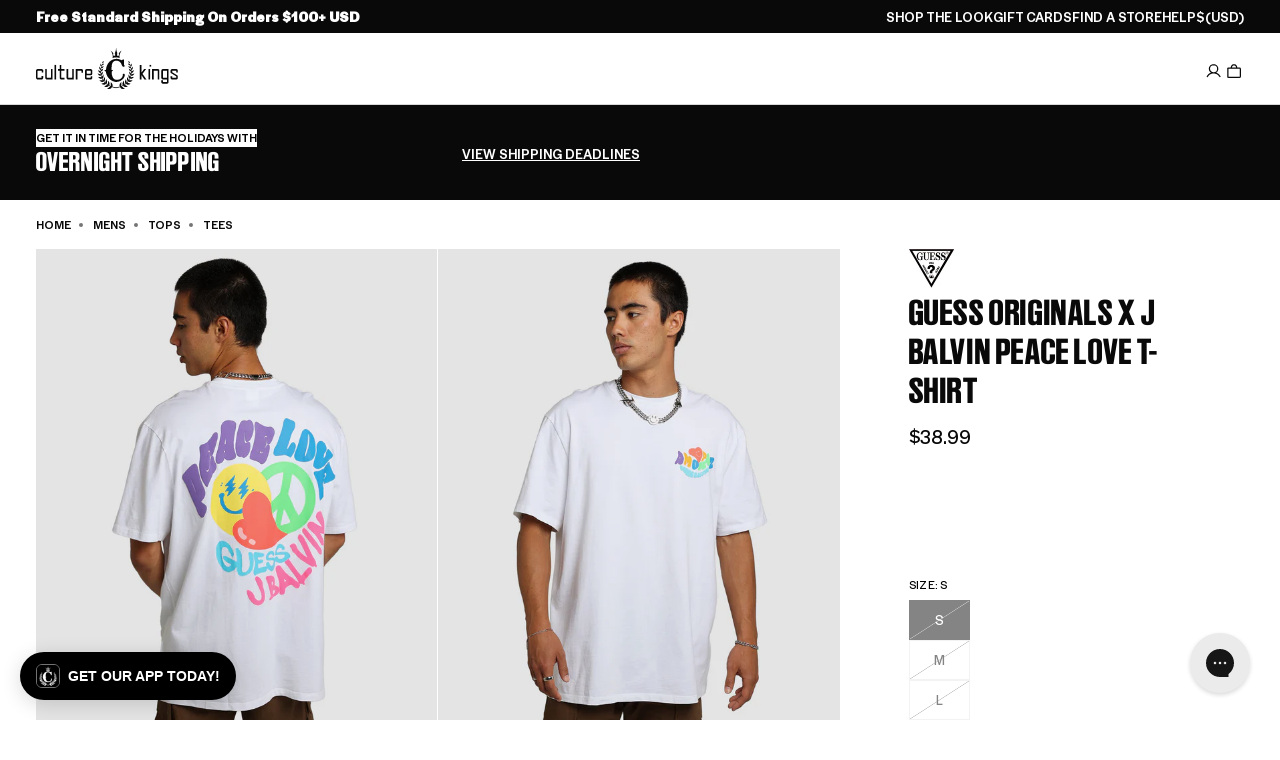

--- FILE ---
content_type: application/javascript
request_url: https://play.gotolstoy.com/widget-v2/widget.js
body_size: 12564
content:
var qt=Object.defineProperty,Xt=Object.defineProperties;var Qt=Object.getOwnPropertyDescriptors;var Et=Object.getOwnPropertySymbols;var Jt=Object.prototype.hasOwnProperty,Zt=Object.prototype.propertyIsEnumerable;var nt=(o,t,n)=>t in o?qt(o,t,{enumerable:!0,configurable:!0,writable:!0,value:n}):o[t]=n,F=(o,t)=>{for(var n in t||(t={}))Jt.call(t,n)&&nt(o,n,t[n]);if(Et)for(var n of Et(t))Zt.call(t,n)&&nt(o,n,t[n]);return o},V=(o,t)=>Xt(o,Qt(t));var A=(o,t,n)=>nt(o,typeof t!="symbol"?t+"":t,n);var _=(o,t,n)=>new Promise((i,l)=>{var a=u=>{try{h(n.next(u))}catch(g){l(g)}},p=u=>{try{h(n.throw(u))}catch(g){l(g)}},h=u=>u.done?i(u.value):Promise.resolve(u.value).then(a,p);h((n=n.apply(o,t)).next())});import{l as R,a as P,_ as b,W as z,b as $,D as Q,c as te}from"./705a9cd50/widget-loader.5jVK42o6.js";import{i as vt,g as Ut,a as ht,b as ee}from"./705a9cd50/env.utils.DlvONbZq.js";import{s as Rt,A as Lt,P as v,T as s,O as C,l as x,W as j,S as oe,g as ne}from"./705a9cd50/search-bar-widget-settings.DN5FTkoi.js";import{q as Dt}from"./705a9cd50/vendor-misc.ZYH4rFvn.js";import{g as kt,P as M,L as q,W as X}from"./705a9cd50/events.constants.DL-T4Byd.js";import{o as d,r as k,a as e,e as r,n as c,k as ae,u as Y,d as W,m as ie,j as H,g as U}from"./705a9cd50/vendor-validation.vWusPO-k.js";import{i as le}from"./705a9cd50/device.utils.DK2o6vUM.js";import"./705a9cd50/vendor-preact.D9E1TqzR.js";const re={PRODUCT_TILE:"tolstoy-product-tile"},Go="./styles/product-tile.css",zo="w-full",se="tolstoy-collection-page-tile",xo="./styles/collection-page-tile.css",jo={display:"flex",width:"100%",height:"100%",position:"relative"},ce="tolstoy-video-page-v2",Yo="video-page-root",qo={width:"100%",height:"100%",position:"relative",overflow:"hidden"},Xo={HEADER:"header",HEADER_AND_BOTTOM_NAVBAR:"header-and-bottom-navbar",CUSTOM_SCREEN:"custom-screen",CUSTOM_SCREEN_AND_BOTTOM_NAVBAR:"custom-screen-and-bottom-navbar"},de="tolstoy-hero",Qo={pageView:"pageView",sessionStart:"sessionStart",clickCta:"clickCta",buttonClicked:"heroButtonClicked"};var ue=(o=>(o.mobile="mobile",o.desktop="desktop",o.youtube="youtube",o))(ue||{});const Jo={fixed:"fixed",responsive:"responsive"},pe=(o,t)=>_(void 0,null,function*(){var a,p;const i=Rt()&&vt()?Ut():ht(),l=new URLSearchParams;l.set("productId",o),l.set("appKey",t);try{const h=yield fetch(`${i}/settings/widget/get-product-gallery-config?${l}`);R({windowShopify:(a=window.Shopify)==null?void 0:a.shop});const u=[...document.querySelectorAll("script[data-shop]")].map(y=>{var I;return(I=y==null?void 0:y.dataset)==null?void 0:I.shop}).find(Boolean);R({appDataShop:u});const g=u||((p=window.Shopify)==null?void 0:p.shop),S=yield h.json();return S.projects&&(S.projects=S.projects.filter(y=>y.appUrl===g)),S}catch(h){return P(h,"Error getting collection page tile config"),null}}),ge=()=>{var t;const o=window.Shopify;return(t=o==null?void 0:o.theme)==null?void 0:t.theme_store_id},he="#tolstoy-video-preview",Se="thumbnail.0000000000",be="_ai-preview_",me=".product__media, .product-single__thumbnails, .gallery, .product-gallery, .slider, .carousel, section.product",Ee=o=>[...me.split(",").map(t=>t.trim()).filter(Boolean),"body"].map(t=>`${t} :has(${o})`).join(","),_e=o=>{var t,n,i;return((t=o==null?void 0:o.alt)==null?void 0:t.includes(he))||((n=o==null?void 0:o.src)==null?void 0:n.includes(Se))||((i=o==null?void 0:o.src)==null?void 0:i.includes(be))},Zo=(o,t,n)=>{const i=t.split(",").flatMap(a=>[a,`${a} img`]).join(",");return[...n?Dt(i):document.querySelectorAll(i)].some(a=>a.contains(o))};function tn(o,t,n){const i=n||Ee(o),l=document.querySelector(i);return l?Array.from(t?Dt(o,l):l.querySelectorAll(o)):[]}const ye=()=>{const o=l=>{const a=document.querySelectorAll(`script[${l}]`);for(const p of a){const h=p.getAttribute(l);if(h&&h.trim()!=="")return h}return null},t=o("data-product-id"),n=o("data-app-key"),i=o("data-product-gallery-projects");return{productId:t,appKey:n,productGalleryProjects:i}},_t=(o,t)=>_(void 0,null,function*(){if(o){const{initThumbnailAnchorImageDetection:i}=yield b(()=>_(void 0,null,function*(){const{initThumbnailAnchorImageDetection:l}=yield import("./705a9cd50/thumbnail-anchor-image-detection.utils.Bdp9Qgju.js");return{initThumbnailAnchorImageDetection:l}}),[]);return i(t)}const{initFallbackImageDetection:n}=yield b(()=>_(void 0,null,function*(){const{initFallbackImageDetection:i}=yield import("./705a9cd50/fallback-image-detection.utils.CFYBDtPL.js");return{initFallbackImageDetection:i}}),[]);return n(t)}),Ie=()=>_(void 0,null,function*(){var o,t,n,i,l;try{let a;R("init product gallery");const{productId:p,appKey:h,productGalleryProjects:u}=ye();if(!p||!h)return;try{const m=JSON.parse(u);if(R({productGalleryProjects:m}),!(m!=null&&m.length))return}catch(m){P({error:m.message});return}if(a=yield pe(p,h),!((o=a==null?void 0:a.product)!=null&&o.images)||!((t=a==null?void 0:a.projects)!=null&&t.length)||!((n=a==null?void 0:a.vodAssets)!=null&&n.length)&&!Object.keys((i=a==null?void 0:a.vodAssets)!=null?i:{}).length)return;const g=a.product.images.map(m=>m.src),S=ge();if(R("themeId",S),S){const{themeContainerClasses:m}=yield b(()=>_(void 0,null,function*(){const{themeContainerClasses:O}=yield import("./705a9cd50/theme-classes-extractor.BVNtrPL4.js");return{themeContainerClasses:O}}),[]),E=m[S];if(E){const{variantSelector:O,mainGallerySelector:B,thumbnailSelector:L}=E;R("config from theme",{themeId:S,variantSelector:O,mainGallerySelector:B,thumbnailSelector:L});const w=((l=a.projects[0])==null?void 0:l.playerSettings)||{};if(w.useNativePlayer)return;w.galleryImageSelector=w.galleryImageSelector||B,w.galleryThumbnailSelector=w.galleryThumbnailSelector||L}}const y=new URLSearchParams(location.search).get("test-gallery");if(y){const{renderTestGalleryIfNeeded:m}=yield b(()=>_(void 0,null,function*(){const{renderTestGalleryIfNeeded:E}=yield import("./705a9cd50/render-test-gallery.Cv3Vk6sO.js");return{renderTestGalleryIfNeeded:E}}),[]);m(y,g)}const I=a.product.images.some(_e);R({hasThumbnailAnchorImage:I});let f=()=>{};const T=!Array.isArray(a==null?void 0:a.vodAssets)&&Object.keys(a.vodAssets).length>0;if(R({hasConfigVariants:T,vodAssets:a.vodAssets}),T){const m=()=>_(void 0,null,function*(){try{const B=new URLSearchParams(location.search).get("variant"),L=document.querySelector('form[action="/cart/add"] [name="id"]'),w=parseInt(B||(L==null?void 0:L.value)||"NaN",10);if(R({message:"Current variant:",value:w}),f(),a!=null&&a.vodAssets[w]){const D=V(F({},a),{variant:w,vodAssets:a==null?void 0:a.vodAssets[w],appKey:h});R({clientConfig:D}),f=yield _t(I,D)}else f=()=>{}}catch(B){P({error:B})}});let E=window.location.search;const O=new MutationObserver(()=>{window.location.search!==E&&(E=window.location.search,m())});return O.observe(document,{subtree:!0,childList:!0}),m(),()=>{O.disconnect(),f()}}else return yield _t(I,V(F({},a),{appKey:h}))}catch(a){P(a,"Error initializing product gallery video")}}),Z="shop-assistant-container",tt={flexGrow:1,width:"100%"};class fe{constructor(){A(this,"getChatBubbleConfig",t=>_(this,null,function*(){return yield Lt.onyouService.chatBubble.getChatBubbleSettings.query(t)}))}}const Ae=new fe,St={isPreviewSite:()=>v.isPreviewSite(),updatePreviewPage:o=>{if(v.isPreviewSite()&&o){if(o.thumbnailUrl){const t=document.querySelectorAll(".product__media img");if(t.length>0)for(const n of t)n.src=o.thumbnailUrl,n.srcset=o.thumbnailUrl}if(o.title){const t=document.querySelectorAll(".product__title h1");if(t.length>0)for(const n of t)n.textContent=o.title}}}},et="chat-bubble-root",Te=o=>_(void 0,null,function*(){var t,n,i,l;try{let a=!1,p=o||document.getElementById(et);yield s.init(p==null?void 0:p.dataset,!!o);const h=s.customerId;if(!s.appUrl){C.log("ChatBubbleController: Invalid app url",s.appUrl);return}if(!s.chatBubbleEnabled){C.log("ChatBubbleController: Chat bubble is disabled.");return}const u=yield Ae.getChatBubbleConfig({appUrl:s.appUrl,appKey:s.appKey,productId:s.productId||void 0});!u.enabled&&!v.isPreviewSite()&&(C.log("Chat bubble is disabled. Widget not paid"),a=!0);const{compatibilityVersion:g,shoppingAssistantConfig:S,settings:y}=u;if(g!=="v2"){console.log("ChatBubbleController init failed. Version is not v2..",u);return}const{displayOnPages:I,bannedCollectionIds:f,includeTemplates:T}=y,m=kt({productId:s.productId,collectionId:s.collectionId});if(v.isPreviewSite()||(m===M.collection&&(f!=null&&f.includes(s.collectionId||""))&&(C.log(`ChatBubbleController Widget hidden - collection banned: ${s.collectionId}`),a=!0),m===M.home||m===M.product||m===M.collection?I&&I.length>0&&I.includes(m)||(C.log(`ChatBubbleController Widget hidden - page type not allowed: ${m}, displayOnPages: ${I}`),a=!0):T&&T.length>0&&!T.includes(s.templateName)&&(C.log(`ChatBubbleController Widget hidden - template not included: ${s.templateName}, includeTemplates: ${T}`),a=!0)),!u.settings){C.log("ChatBubbleController settings are missing");return}x(u.shoppingAssistantConfig.brandSettings.brandHeaderFont),x((t=u.shoppingAssistantConfig.chatModalSettings)==null?void 0:t.fontStyle),console.timeLog("ChatBubbleController init","font loaded"),v.isPreviewSite()&&St.updatePreviewPage(u.product);let E=document.getElementById(et);E||(E=document.createElement("div"),E.id=et,E.style.zIndex="2147483647",E.style.position="relative",document.body.appendChild(E));const[{default:O},{default:B},{default:L}]=yield Promise.all([b(()=>import("./705a9cd50/chat-bubble-app.D_sO8rOz.js"),[]),b(()=>import("./705a9cd50/render.utils.D8UCs8xi.js").then(mt=>mt.a),[]),b(()=>import("./705a9cd50/shop-assistant.Cfg6KhrD.js"),[])]),{autoOpenChatBubble:w,urlParams:D}=j.handleWidgetCallbackUrl();w&&j.cleanupCallbackUrl();const ot={appKey:s.appKey,appUrl:s.appUrl,pageProductId:s.productId,pageCollectionId:s.collectionId,agentImage:S.agentSettings.agentImage,brandLogo:((n=S==null?void 0:S.brandSettings)==null?void 0:n.brandLogo)||"",hidePoweredBy:S==null?void 0:S.hidePoweredBy,settings:y,preloadedStyles:L,skills:S.skills,autoOpen:w,urlParams:D,element:E,customerId:h,chatModalSettings:S.chatModalSettings,assistantInitialMessage:(l=(i=S.chatModalSettings)==null?void 0:i.assistantInitialMessage)!=null?l:"",hide:a};yield B(O,V(F({},ot),{element:E,hasStyledComponents:!0,widgetKey:z.SHOP_ASSISTANT_BUBBLE,containerClasses:Z,containerStyles:tt,preloadedStyles:L})),E.setAttribute("data-status",$.SUCCESS)}catch(a){console.error("Error initializing Shop Assistant:",a),P("Error initializing Shop Assistant",a);const p=document.getElementById(et);p&&p.setAttribute("data-status",$.FAILED)}}),Ce=(o,t)=>{const{displayOnPages:n,bannedCollectionIds:i,includeTemplates:l}=o,a=kt({productId:s.productId,collectionId:s.collectionId});if(a===M.collection&&(i==null?void 0:i.includes(s.collectionId||""))){const u=`Widget hidden - collection banned: ${s.collectionId}`;return C.log(`SearchBarVisibility: ${u}`),{shouldShow:!1,reason:u}}if(a===M.home||a===M.product||a===M.collection){if(!(n&&n.length>0&&n.includes(a))){const g=`Widget hidden - page type not allowed: ${a}, displayOnPages: ${n}`;return C.log(`SearchBarVisibility: ${g}`),{shouldShow:!1,reason:g}}}else if(l&&l.length>0&&!l.includes(s.templateName)){const g=`Widget hidden - template not included: ${s.templateName}, includeTemplates: ${l}`;return C.log(`SearchBarVisibility: ${g}`),{shouldShow:!1,reason:g}}return{shouldShow:!0}},at="search-bar-root",Pe=()=>_(void 0,null,function*(){var o;try{yield s.init(void 0,!1);const t=s.customerId;if(s.aiShopperWidget&&s.aiShopperWidget!=="search-bar"){C.log("FloatingSearchBarController: AI shopper widget is not search-bar");return}if(!s.searchBarWidgetEnabled&&!v.isPreviewSite()){C.log("FloatingSearchBarController: Search bar is disabled");return}if(!s.appUrl){C.log("FloatingSearchBarController: Invalid app url");return}const n=yield oe.getSearchBarConfig({appKey:s.appKey,appUrl:s.appUrl,productId:s.productId||void 0});if(!(n!=null&&n.enabled)&&!v.isPreviewSite()){C.log("FloatingSearchBarController: Search bar is disabled. Widget not paid");return}const{compatibilityVersion:i,chatBubbleSettings:l}=n;if(i!=="v2"){C.log("FloatingSearchBarController: Version is not v2");return}if(!((o=n.settings.enableFloating)==null||o)){C.log("FloatingSearchBarController: Floating is disabled in settings");return}if(!v.isPreviewSite()&&!Ce(n.settings,!1).shouldShow)return;if(x(n.settings.fontFamily),v.isPreviewSite()&&St.updatePreviewPage(n.product),!n.settings){C.log("FloatingSearchBarController: Search bar settings are missing");return}let a=document.getElementById(at);a||(a=document.createElement("div"),a.id=at,document.body.appendChild(a)),yield we(a,{searchBarConfig:n,customerId:t,chatBubbleSettings:l})}catch(t){C.log("FloatingSearchBarController: Error initializing",t),P("Error initializing Floating Search Bar",t);const n=document.getElementById(at);n&&n.setAttribute("data-status",$.FAILED)}}),we=(o,t)=>_(void 0,null,function*(){var y,I,f,T,m,E,O;const{searchBarConfig:n,customerId:i,chatBubbleSettings:l}=t,[{default:a},{default:p},{default:h}]=yield Promise.all([b(()=>import("./705a9cd50/floating-search-bar-app.JKdoRnQv.js"),[]),b(()=>import("./705a9cd50/render.utils.D8UCs8xi.js").then(B=>B.a),[]),b(()=>import("./705a9cd50/search-bar.qDmmlu3s.js"),[])]),{autoOpenSearchBar:u,urlParams:g}=j.handleWidgetCallbackUrl();u&&j.cleanupCallbackUrl();const S={appKey:s.appKey,appUrl:s.appUrl,pageProductId:s.productId,pageCollectionId:s.collectionId,settings:n.settings,agentImage:(I=(y=n.shoppingAssistantConfig)==null?void 0:y.agentSettings)==null?void 0:I.agentImage,brandLogo:((T=(f=n.shoppingAssistantConfig)==null?void 0:f.brandSettings)==null?void 0:T.brandLogo)||"",hidePoweredBy:(m=n.shoppingAssistantConfig)==null?void 0:m.hidePoweredBy,preloadedStyles:h,skills:(E=n.shoppingAssistantConfig)==null?void 0:E.skills,autoOpen:u,urlParams:g,element:o,isSearchBarOnPlayer:!1,isSearchBarOnStories:!1,videoId:null,chatModalSettings:(O=n.shoppingAssistantConfig)==null?void 0:O.chatModalSettings,customerId:i,chatBubbleSettings:l};yield p(a,V(F({},S),{hasStyledComponents:!0,widgetKey:z.SEARCH_BAR,containerClasses:Z,containerStyles:tt,preloadedStyles:h})),o.setAttribute("data-status",$.SUCCESS)}),Be=(o,t)=>o.getAttribute(t),en=o=>{const t=o.attributes,n={};for(const i of t)n[i.name]=o.getAttribute(i.name);return n};function on(o){if(!o||!o.includes("//"))return null;const t=new URL(o!=null&&o.startsWith("//")?`https:${o}`:o).pathname.split("/").pop();return(t==null?void 0:t.split(".").slice(0,-1).join("."))||""}class Oe{getAskAISettings(t){return _(this,null,function*(){return yield Lt.onyouService.askAI.getAskAISettings.query(t)})}}const Nt=new Oe,ct="tolstoy-ask-ai-icon-auto",ve=[".header__search",".site-header__search",".header-search","[data-header-search]",".header__icon--search",".header-icons__search"],Ft=o=>{var l;if(document.getElementById(ct))return null;let n=null;if(o&&(n=document.querySelector(o)),!n){for(const a of ve)if(n=document.querySelector(a),n)break}if(!n)return console.log("AskAIController: No target element found for icon injection"),null;const i=document.createElement("div");return i.id=ct,i.className="tolstoy-ask-ai-icon",i.style.display="inline-flex",i.style.alignItems="center",(l=n.parentNode)==null||l.insertBefore(i,n.nextSibling),i},Ue=o=>_(void 0,null,function*(){console.log("AskAIController init");try{yield s.init();const t=s.appKey,n=s.appUrl,i=s.productId,l=s.collectionId,a=s.customerId,p=Be(o,Q.PRODUCT_ID)||v.getSettings().productId||i;if(!n||!t||s.aiShopperWidget&&s.aiShopperWidget!=="ask-ai"){console.log("AskAIController init failed - missing appUrl or appKey");return}const h=yield Nt.getAskAISettings({appKey:t,appUrl:n,productId:p||""}),{settings:u,shoppingAssistantConfig:g,enabled:S,product:y,compatibilityVersion:I}=h,{chatModalSettings:f}=g;if(I!=="v2"){console.log("AskAIController init failed. Version is not v2..",h);return}if(v.isPreviewSite()&&St.updatePreviewPage(y),!S&&!v.isPreviewSite()){console.log("Widget is not enabled.");return}if(!u||!g||!f){console.log("AskAIController init failed. No settings or shopping assistant config.");return}const{includeTemplates:T}=u,m=T==null?void 0:T.includes(s.templateName);if(T&&T.length>0&&!m&&!v.isPreviewSite()){console.log(`Ask AI hidden for template: ${s.templateName}, configured templates: ${u.includeTemplates}`);return}x(u.font),x(f.fontStyle);const[{default:E},{default:O},{default:B}]=yield Promise.all([b(()=>import("./705a9cd50/ask-ai-widget.B2ggKgAf.js"),[]),b(()=>import("./705a9cd50/render.utils.D8UCs8xi.js").then(D=>D.a),[]),b(()=>import("./705a9cd50/ask-ai.Cfg6KhrD.js"),[])]),{autoOpenAskAI:L,urlParams:w}=j.handleWidgetCallbackUrl();if(L&&j.cleanupCallbackUrl(),u.headerIconEnabled){const D=Ft(u.headerIconSelector);if(D){const ot={appKey:t,appUrl:n,pageProductId:null,pageCollectionId:l,skills:g.skills,preloadedStyles:B,autoOpen:!1,urlParams:w,element:D,settings:u,agentImage:g.agentSettings.agentImage,hidePoweredBy:g.hidePoweredBy,brandLogo:g.brandSettings.brandLogo,chatModalSettings:g.chatModalSettings,customerId:a,headerIconMode:!0};O(E,V(F({},ot),{widgetKey:z.ASK_AI,containerClasses:Z,containerStyles:tt,preloadedStyles:B})),D.setAttribute(Q.STATUS,$.SUCCESS),console.log("AskAIController: Auto-injected header icon at",u.headerIconSelector)}}if(p){const D={appKey:t,appUrl:n,pageProductId:p,pageCollectionId:l,skills:g.skills,preloadedStyles:B,autoOpen:L,urlParams:w,element:o,settings:u,agentImage:g.agentSettings.agentImage,hidePoweredBy:g.hidePoweredBy,brandLogo:g.brandSettings.brandLogo,chatModalSettings:g.chatModalSettings,customerId:a,headerIconMode:!1};O(E,V(F({},D),{widgetKey:z.ASK_AI,containerClasses:Z,containerStyles:tt,preloadedStyles:B})),o.setAttribute(Q.STATUS,$.SUCCESS)}}catch(t){console.error("Error initializing AskAIController",t),o.setAttribute(Q.STATUS,$.FAILED),P("Error initializing AskAIController",t)}}),Vt=()=>_(void 0,null,function*(){if(console.log("AskAIController initGlobal (header icon)"),document.querySelector(".tolstoy-ask-ai, .ask-ai")){console.log("AskAIController initGlobal skipped - ask-ai element exists");return}if(!document.getElementById(ct))try{yield s.init();const t=s.appKey,n=s.appUrl;if(!n||!t||s.aiShopperWidget&&s.aiShopperWidget!=="ask-ai")return;if(!s.askAIIconEnabled){console.log("AskAIController initGlobal skipped - Ask AI icon not enabled");return}const i=yield Nt.getAskAISettings({appKey:t,appUrl:n,productId:""}),{settings:l,shoppingAssistantConfig:a,enabled:p,compatibilityVersion:h}=i;if(h!=="v2"||!p||!l.headerIconEnabled||!(a!=null&&a.chatModalSettings))return;const{includeTemplates:u}=l,g=u==null?void 0:u.includes(s.templateName);if(u&&u.length>0&&!g&&!v.isPreviewSite())return;const S=Ft(l.headerIconSelector);if(!S)return;x(l.font),x(a.chatModalSettings.fontStyle);const[{default:y},{default:I},{default:f}]=yield Promise.all([b(()=>import("./705a9cd50/ask-ai-widget.B2ggKgAf.js"),[]),b(()=>import("./705a9cd50/render.utils.D8UCs8xi.js").then(E=>E.a),[]),b(()=>import("./705a9cd50/ask-ai.Cfg6KhrD.js"),[])]),{urlParams:T}=j.handleWidgetCallbackUrl(),m={appKey:t,appUrl:n,pageProductId:null,pageCollectionId:s.collectionId,skills:a.skills,preloadedStyles:f,autoOpen:!1,urlParams:T,element:S,settings:l,agentImage:a.agentSettings.agentImage,hidePoweredBy:a.hidePoweredBy,brandLogo:a.brandSettings.brandLogo,chatModalSettings:a.chatModalSettings,customerId:s.customerId,headerIconMode:!0};I(y,V(F({},m),{widgetKey:z.ASK_AI,containerClasses:Z,containerStyles:tt,preloadedStyles:f})),S.setAttribute(Q.STATUS,$.SUCCESS),console.log("AskAIController: Global header icon injected")}catch(t){console.error("Error initializing AskAIController initGlobal",t),P("Error initializing AskAIController initGlobal",t)}}),Re=Object.freeze(Object.defineProperty({__proto__:null,default:Ue,initGlobal:Vt},Symbol.toStringTag,{value:"Module"})),yt=d({sources:k(e(),e()).optional(),family:e().optional()}),Le=d({fontHeading:yt.optional(),font:yt.optional()}),De=d({color:e().optional(),enabled:r().optional(),thickness:c().optional(),radius:c().optional()}),It=d({border:De.optional(),textColor:e().optional(),backgroundColor:e().optional()}),ke=d({feedImageBackgroundType:e().optional(),feedImageFitType:e()}),Ne=d({includeProductPrice:r(),hasQuantityPicker:r()}),Fe=d({hideOOSProducts:r()}),Ve=d({hiddenVariantIds:e(),moveToPDPOnTitleClick:r().optional(),showAfterpay:r(),subtitleMetaPath:e().optional()}),Me=d({productTitleNumOfLines:c(),variantSubtitleNumOfLines:c(),opacity:c(),textColor:e()}),We=d({productImages:ke,primaryButton:d({settings:Ne}),secondaryButton:k(e(),ae()).optional(),invideoProductCard:Me.optional(),stock:Fe,advanced:Ve}),$e=d({secondary:It.optional(),primary:It.optional()}),He=d({headerColorText:e().optional(),discountedColorText:e().optional(),bodyColorText:e().optional()}),Ke=d({productDetailsCard:We.optional(),buttonsDesign:$e.optional(),text:He.optional()}),Ge=d({backgroundOpacity:c().optional(),borderColor:e().optional(),backgroundColor:e().optional(),size:c().optional()}),ze=d({backgroundColor:e().optional(),feedButtonsBorderRadius:c().optional(),color:e().optional(),isFeedMuted:r().optional(),checkoutShoppingBagEnabled:r().optional(),isInitialMuted:r().optional(),opacity:c().optional(),playButton:Ge.optional()}),xe=d({iconColor:e().optional(),shouldDisplayIcon:r().optional()}),je=d({ctaText:e().optional(),color:e().optional()}),Ye=d({startScreenText:e().optional(),botderRadius:Y([c(),e()]).optional(),borderRadius:Y([c(),e()]).optional(),icons:xe.optional(),contactForm:je.optional()}),qe=d({settings:d({language:e().optional()}).optional(),controls:ze.optional(),branching:Ye.optional(),feedCards:Ke.optional()}),dt=d({borderThickness:c(),borderColor:e(),backgroundColor:e(),borderRadius:c(),fontSize:c(),borderToggle:r(),fontWeight:c(),fontColor:e(),font:e()}),N=d({fontSize:c(),fontWeight:Y([c(),e()]),fontColor:e(),font:e()}),Xe=d({ctaButton:dt,discountPrice:d({fontColor:e()}).optional(),productHeader:N,salePrice:d({fontColor:e()}).optional(),productPrice:N}),Qe=d({variantTitle:N,variantDropdown:N,productHeader:N,salePrice:d({color:e()}).optional(),secondaryCtaButton:dt,discountPrice:d({color:e()}).optional(),description:N,primaryCtaButton:dt,productPrice:N.extend({fontColor:e()})}),Je=d({feedProductCards:Xe,inFeedPDP:Qe}),Ze=d({arrowColor:d({fontColor:e()}),textAboveProduct:N.optional(),productHeader:N.extend({isOpenInNewTab:r().optional()}),salePrice:d({fontColor:e()}).optional(),productPrice:N}),to=d({spotlightCarousel:Ze.optional()}),Mt=d({shop:k(e(),W()).optional(),features:d({isPlayerLanguageEnabled:r(),isVariantsCustomizationEnabled:r(),isPlayButtonCustomizationEnabled:r(),isPlayerButtonsCustomizationEnabled:r(),isFeedCheckoutCustomizationEnabled:r(),isFontCustomizationEnabled:r(),isFeedButtonsCustomizationEnabled:r(),isBehaviourCustomizationEnabled:r(),isContactFormCustomizationEnabled:r(),isFeedTextCustomizationEnabled:r(),isAccountCustomFontUploadEnabled:r()}).optional(),branding:d({typography:Le.optional()}).optional(),player:qe.optional(),feedDesign:Je.optional(),widgets:to.optional()}),eo=Y([r(),k(e(),ie())]),Wt=k(e(),eo),it=d({type:H(["map","array"]),key:e()}),oo=d({swatchPriority:e(),defaultProductTitle:e(),variantIdPath:U(it),method:e(),otherVariantSettingsPriority:e(),namespace:e(),variantImageUrlPath:U(it),defaultProductId:e(),variantColorPath:U(it),variantName:e(),swatchShape:e(),key:e()});d({appKey:e(),appUrl:e(),owner:e(),publishId:e(),projectId:e(),design:Mt,name:e(),metafieldsSettings:oo,featureSettings:Wt,googleAnalyticsID:e().optional()});const no=d({appKey:e(),appUrl:e(),name:e(),description:e().optional(),publishId:e(),settings:d({isPdpMode:r().optional(),maxMediaAgeDays:c().optional()}).optional(),live:r().optional(),useCaseName:e(),templateId:e().optional(),publishMethod:e().optional(),widgetPosition:e().optional().nullable(),feedAutoScroll:r().optional().nullable(),subtitlesEnabled:r().optional().nullable(),interactiveFeed:r().optional().nullable(),playerSettings:k(e(),W()).optional().nullable(),widgetSettings:k(e(),W()).optional().nullable(),pdpConfig:k(e(),W()).optional().nullable(),googleAnalyticsID:e().optional(),facebookAnalyticsID:e().optional(),language:e().optional(),createdAt:e(),updatedAt:e(),deletedAt:e().nullable().optional(),thumbnailPreviews:U(e()).optional(),sourceProjectId:e().optional(),sourcesIn:U(d({value:e(),type:H(["custom","system"])})).optional(),sourcesOut:U(d({value:e(),type:H(["custom","system"])})).optional(),rules:U(d({value:e(),type:e()})).optional(),filters:W().optional().nullable()}),ao=d({previewUrl:e().optional(),videoUrl:e().optional(),posterUrl:e().optional().nullable(),gifUrl:e().optional().nullable(),shopifyFileId:e().optional(),previewShopifyFileId:e().optional(),hasOriginal:r().optional(),shopifyPosterUrl:e().optional(),hlsVideoUrl:e().optional()}).passthrough(),io=d({images:k(e(),e())}),lo=d({id:Y([e(),c()])}),bt=d({key:e(),videoId:e(),partName:e().optional(),videoName:e().optional(),videoDescription:e().optional(),videoDuration:c().optional(),vidoeCreatedAt:e().optional(),appKey:e().optional(),description:e().optional(),duration:c().optional(),id:e(),name:e().optional(),status:e().optional(),stockAsset:ao.optional().nullable(),updatedAt:e().optional(),createdAt:e().optional(),mediaAssets:io.optional(),videoOwner:e().optional(),owner:e().optional(),isSoundAllowed:r().optional(),products:U(lo).optional(),externalProviderData:W().optional().nullable()}).passthrough(),ro=d({storiesBorderRadius:c().optional().nullable(),storiesBorderEnabled:r().optional().nullable(),storiesBorderWidth:c().optional().nullable(),storiesBorderColor:e().optional().nullable(),storiesBorderType:e().optional().nullable(),storiesBorderOpacity:c().optional().nullable(),storiesTitleEnabled:r().optional().nullable(),storiesTitleText:e().optional().nullable(),storiesTitleFontSize:c().optional().nullable(),storiesMobileTitleFontSize:c().optional().nullable(),storiesTitleFontWeight:c().optional().nullable(),storiesTitleColor:e().optional().nullable(),storiesStoryNameEnabled:r().optional().nullable(),storiesStoryNameFontSize:c().optional().nullable(),storiesStoryNameColor:e().optional().nullable(),storiesStoryNameFontWeight:c().optional().nullable(),storiesStoryNameAlignment:e().optional().nullable(),storiesStoryNameType:e().optional().nullable(),storiesStoryNameTextAlign:e().optional().nullable(),storiesStoryNamePadding:e().optional().nullable(),storiesAlignment:e().optional().nullable(),storiesMotion:e().optional().nullable(),storiesItemsSizeType:e().optional().nullable(),storiesItemsPerRow:c().optional().nullable(),storiesCircleSize:c().optional().nullable(),storiesItemsSpacing:c().optional().nullable(),storiesItemsShape:e().optional().nullable(),storiesRectangleWidth:c().optional().nullable(),storiesRectangleHeight:c().optional().nullable(),storiesPlayButtonEnabled:r().optional().nullable(),storiesPlayButtonSizePercent:c().optional().nullable(),storiesPlayButtonColor:e().optional().nullable(),storiesPlayButtonBackground:r().optional().nullable(),storiesPlayButtonBackgroundColor:e().optional().nullable(),storiesPlayButtonBorder:r().optional().nullable(),storiesPlayButtonBorderColor:e().optional().nullable(),storiesPlayButtonOpacity:c().optional().nullable(),storiesOnYouEnabled:r().optional().nullable(),storiesSearchBarEnabled:r().optional().nullable(),storiesSearchBarPosition:e().optional().nullable(),storiesSteps:U(bt).optional()}),so=d({carouselType:e().optional().nullable(),carouselFontSize:c().optional().nullable(),carouselFontColor:e().optional().nullable(),carouselTitleEnabled:r().optional().nullable(),carouselTitle:Y([e(),r()]).optional().nullable(),carouselTitleText:Y([e(),r()]).optional().nullable(),carouselBorderColor:e().optional().nullable(),carouselBorderWidth:c().optional().nullable(),carouselBorder:r().optional().nullable(),carouselPlayButtonOpacity:c().optional().nullable(),carouselPlayButtonBackground:r().optional().nullable(),carouselPlayButtonBackgroundColor:e().optional().nullable(),carouselPlayButtonBorder:r().optional().nullable(),carouselPlayButtonBorderColor:e().optional().nullable(),carouselShape:e().optional().nullable(),carouselBorderRadius:c().optional().nullable(),carouselMotion:e().optional().nullable(),carouselItemSizeType:e().optional().nullable(),carouselItemsPerRow:c().optional().nullable(),carouselItemHeight:c().optional().nullable(),carouselSpacingHorizontal:c().optional().nullable(),carouselPaddingHorizontal:c().optional().nullable(),carouselPaddingVertical:c().optional().nullable(),carouselTitleFontWeight:c().optional().nullable(),carouselPlayInTileFirst:r().optional().nullable(),carouselTileNameEnabled:r().optional().nullable(),carouselTileNameLocation:e().optional().nullable(),carouselTileNameTextSize:c().optional().nullable(),carouselTileNameTextColor:e().optional().nullable(),carouselTileNameBackgroundEnabled:r().optional().nullable(),carouselTileNameBackgroundColor:e().optional().nullable(),carouselTileNameBackgroundTransparancy:c().optional().nullable(),carouselArrowsType:e().optional().nullable(),carouselShowProgressBar:r().optional().nullable(),carouselArrowClickMode:e().optional().nullable(),spotlightSettings:k(e(),W()).optional().nullable(),spotlightCarouselContentTileType:e().optional().nullable(),spotlightCarouselContentTileFallback:e().optional().nullable(),spotlightShowVariantIfMetafieldExists:r().optional().nullable(),carouselSteps:U(bt).optional()}),co=d({widgetPosition:H(["bottomLeft","bottomRight"]).optional().nullable(),bubbleMarginBottom:c().optional().nullable(),bubbleMarginSide:c().optional().nullable(),widgetShape:H(["circle","rectangle"]).optional().nullable(),widgetSize:H(["s","m","l"]).optional().nullable(),verticalOrientation:r().optional().nullable(),border:r().optional().nullable(),widgetBorderColor:e().optional().nullable(),themeColor:e().optional().nullable(),themeTextColor:e().optional().nullable(),bubbleTextEnabled:r().optional().nullable(),bubbleText:e().optional().nullable(),widgetHeader:e().optional().nullable(),widgetHeaderLocation:e().optional().nullable(),widgetNotificationBadge:r().optional().nullable(),noCloseOption:r().optional().nullable(),widgetDelay:c().optional().nullable(),autoplay:r().optional().nullable(),slideEnabled:r().optional().nullable(),slideFrom:e().optional().nullable(),bubbleObjectPosition:d({x:c(),y:c()}).optional().nullable(),stopPreviewLoop:r().optional().nullable(),keepSettingsOnMobile:r().optional().nullable(),bubbleCustomCss:e().optional().nullable()}),uo=d({tileHorizontalMargin:c().optional().nullable(),tileVerticalMargin:c().optional().nullable(),tileBorderRadius:c().optional().nullable(),tileShouldShowControls:r().optional().nullable(),tileShouldShowCaptions:r().optional().nullable(),tileShouldAutoplay:r().optional().nullable(),tilePlayButtonHasBackground:r().optional().nullable(),tilePlayButtonBackgroundColor:e().optional().nullable(),tilePlayButtonBackgroundOpacity:c().optional().nullable(),tilePlayButtonHasBorder:r().optional().nullable(),tilePlayButtonBorderColor:e().optional().nullable(),tileCustomCss:e().optional().nullable()}),lt=d({type:H(["map","array","object","value"]),key:e()}),po=d({swatchPriority:H(["color","image"]).optional(),defaultProductTitle:e().optional(),variantIdPath:U(lt).optional(),method:e().optional(),otherVariantSettingsPriority:e().optional(),namespace:e().optional(),variantImageUrlPath:U(lt).optional(),defaultProductId:e().optional(),variantColorPath:U(lt).optional(),variantName:e().optional(),swatchShape:e().optional(),key:e().optional()}),go=d({isFullscreenFeed:r(),minimizeOnClose:r()}),ft=no.extend({feed:r(),design:Mt,featureSettings:Wt,feedSettings:go.optional(),storiesEmbed:ro.optional(),carouselEmbed:so.optional(),tileEmbed:uo.optional(),bubbleEmbed:co.optional(),steps:U(bt).optional(),productsMap:k(e(),W()).optional(),metafieldsSettings:po.optional().nullable()}),$t=i=>_(void 0,[i],function*({appKey:o,publishId:t,productId:n}){if(window.tolstoyPreviewWidgetConfig)return ft.parse(window.tolstoyPreviewWidgetConfig);const a=Rt()&&vt()?Ut():ht();try{const p=new URL(`${a}/player-widget/config/getWidgetConfig`);p.searchParams.set("appKey",o),p.searchParams.set("publishId",t),n&&p.searchParams.set("productId",n);const h=yield fetch(p.toString());if(!h.ok)throw new Error(`Failed to fetch project config: ${h.status}`);const u=yield h.json();return ft.parse(u)}catch(p){throw P("[projectsApi] Error fetching config:",p),p}}),Ht={IDENTIFY_INFO_ID:"identifyInfoId",TOLSTOY_VIEWERS:"tolstoyViewers"},ho=()=>{try{return window.localStorage.getItem(Ht.IDENTIFY_INFO_ID)}catch(o){return null}},So=()=>{try{const o=window.localStorage.getItem(Ht.TOLSTOY_VIEWERS);if(!o)return null;const t=JSON.parse(o);for(const[n,i]of Object.entries(t)){const l=i==null?void 0:i.restrictionLimits;l!=null&&l.time&&new Date(l.time)<=new Date&&delete t[n].restrictionLimits}return JSON.stringify(t)}catch(o){return null}},bo=h=>_(void 0,[h],function*({appKey:o,url:t,isMobile:n,sessionCount:i,domain:l,firstSeenAt:a,lastSeenAt:p}){try{const u=ht(),g=new URLSearchParams({appKey:o,url:t});n!==void 0&&g.set("isMobile",String(n)),i!==void 0&&g.set("sessionCount",String(i)),l&&g.set("domain",l),a&&g.set("firstSeenAt",a),p&&g.set("lastSeenAt",p);const S=ho();S&&g.set("identifyInfoId",S);const y=So();y&&g.set("tolstoySeenCounter",y);const I=yield fetch(`${u}/player-widget/bubble/getActiveBubble?${g}`);if(!I.ok){if(I.status===404)return null;throw new Error(`Failed to fetch bubble settings: ${I.status}`)}const f=yield I.json();return f!=null&&f.publishId?f:null}catch(u){return P("[bubbleApi] Error fetching bubble settings:",u),null}}),At=".webp",nn=["image/gif","image/png","image/jpeg","image/jpg","image/webp","image/avif","image/tiff"],K={XS:250,S:480,M:960,L:1280,XL:1920},Tt={[K.XS]:"_250",[K.S]:"_480",[K.M]:"_960",[K.L]:"_1280",[K.XL]:"_1920"};class mo{constructor(){A(this,"init",({outputBucketUrl:t})=>{this.outputBucketUrl=t});A(this,"getDownloadUrl",t=>{const n=`${this.getOwnerPath(t)}/${t.id}/`,i=`${t.id}${Tt[K.XL]}${At}`;return{isPublic:!0,url:`${n}${i}`}});A(this,"getOwnerPath",({owner:t})=>{if(!this.outputBucketUrl)throw new Error("ImageRenditionsServiceSingleton is not initialized correctly. Missing outputBucketUrl.");return`${this.outputBucketUrl}/public/${t}`});A(this,"getRenditionUrl",(t,{size:n=K.M}={})=>{var a;if((a=t.stockAsset)!=null&&a.posterUrl)return t.stockAsset.posterUrl;const i=`${this.getOwnerPath(t)}/${t.id}/`,l=`${t.id}${Tt[n]}${At}`;return`${i}${l}`});A(this,"buildPosterUrl",t=>`${this.getOwnerPath(t)}/${t.id}/${t.id}.0000000.jpg`)}}const Eo=new mo,_o="_w_",an="feed-hide-share",ln="feed-hide-checkout-button",rn="feed-use-mux",sn="widget-events",cn="feed-hide-buy-now-button",dn="feed-open-pdp-in-same-tab",un="feed-open-description-cta-in-same-tab",pn="recharge-integration",gn="tolstoy-customer-login",hn="description-close-feed-pdp",Sn="show-video-name",bn="feed-product-variant-picker",mn="feed-report-button",En="feed-video-search",_n="white-label",yn="studio-white-label",In="player-feed-mobile-price-top-location",fn="interactive-feed",An="interactive-feed-post-mvp",Tn="shopify-price-formatting",Ct="widget-poster-settings",Cn="hide-wishlist",Pn="feed-search-bar-customization";class yo{constructor(){A(this,"init",({outputBucketUrl:t,featuresSettings:n={}})=>{this.outputBucketUrl=t,this.featuresSettings=n});A(this,"getDownloadUrl",(t,n=!1)=>{var i;return!n&&((i=t==null?void 0:t.uploadType)!=null&&i.includes("aiVideo"))?{isPublic:!1,url:this.getInputVideoPath(t)}:{isPublic:!0,url:this.getVideoUrl(t)}});A(this,"getInputVideoPath",t=>`public/${t.owner}/${t.id}.webm`);A(this,"getOwnerPath",({owner:t})=>{if(!this.outputBucketUrl)throw new Error("VideoRenditionsService is not initialized correctly. Missing outputBucketUrl.");return`${this.outputBucketUrl}/public/${t}`});A(this,"getVideoBasicUrl",(t,n)=>`${this.getOwnerPath(t)}/${t.id}/${t.id}${n||""}.mp4`);A(this,"getAiVideoWithWatermark",(t,n)=>`${Kt.getOwnerPath(t)}/${t.id}/${t.id}${_o}${n||""}.mp4`);A(this,"getVideoUrl",(t,n)=>{var i;return t?(i=t.stockAsset)!=null&&i.videoUrl?t.stockAsset.videoUrl:this.getVideoBasicUrl(t,n):null});A(this,"getVideoPoster",t=>{var a,p,h;if(!t)return null;const n=this.featuresSettings[Ct]||{},{useShopifyPoster:i=!0}=n,l=i&&((a=t.stockAsset)!=null&&a.shopifyPosterUrl)?(p=t.stockAsset)==null?void 0:p.shopifyPosterUrl:(h=t.stockAsset)==null?void 0:h.posterUrl;return l||`${this.getOwnerPath(t)}/${t.id}/${t.id}.thumb.0000000.jpg`});A(this,"getVideoPosterLarge",t=>{var a,p,h;if(!t)return null;const n=this.featuresSettings[Ct]||{},{useShopifyPoster:i=!0}=n,l=i&&((a=t.stockAsset)!=null&&a.shopifyPosterUrl)?(p=t.stockAsset)==null?void 0:p.shopifyPosterUrl:(h=t.stockAsset)==null?void 0:h.posterUrl;return l||`${this.getOwnerPath(t)}/${t.id}/${t.id}.0000000.jpg`})}}const Kt=new yo,Io=({outputBucketUrl:o,featuresSettings:t})=>{Eo.init({outputBucketUrl:o,featuresSettings:t}),Kt.init({outputBucketUrl:o,featuresSettings:t})},Pt={PUBLISH_ID:"data-publish-id",APP_KEY:"data-app-key"},Gt=o=>_(void 0,null,function*(){var t;try{const n=o.getAttribute(Pt.PUBLISH_ID),i=o.getAttribute(Pt.APP_KEY);if(!n||!i){P("[BubblePreview] Missing publishId or appKey");return}const l=yield $t({appKey:i,publishId:n});if(!l){P("[BubblePreview] Failed to fetch project config");return}xt(l.featureSettings);const[{default:a},{default:p},{default:h}]=yield Promise.all([b(()=>import("./705a9cd50/bubble-widget.DV8HYs31.js"),[]),b(()=>import("./705a9cd50/render.utils.D8UCs8xi.js").then(g=>g.a),[]),b(()=>import("./705a9cd50/bubble.xHzvh590.js"),[])]);o.style.position="relative";const{bubbleCustomCss:u}=(t=l==null?void 0:l.bubbleEmbed)!=null?t:{};yield p(a,{config:l,bubbleSettings:{},element:o,widgetKey:z.BUBBLE,preloadedStyles:h,customCss:u!=null?u:void 0,isPreviewMode:!0})}catch(n){P("[BubblePreview] Error initializing:",n)}}),fo=()=>_(void 0,null,function*(){const o=document.getElementsByClassName("tolstoy-bubble-preview"),t=Array.from(o).map(n=>Gt(n));yield Promise.all(t)});typeof window!="undefined"&&(window.tolstoyInitBubblePreview=Gt);const ut="tolstoy-bubble-root",zt={SESSION_COUNTER:"tolstoySessionCounter",FIRST_SEEN_AT:"tolstoyFirstSeenAtKey"},Ao=()=>{try{const o=window.localStorage.getItem(zt.SESSION_COUNTER);return o?Number(o):0}catch(o){return 0}},To=()=>{try{return window.localStorage.getItem(zt.FIRST_SEEN_AT)||new Date().toISOString()}catch(o){return new Date().toISOString()}},Co=()=>{var o;try{return((o=window.Shopify)==null?void 0:o.shop)||window.location.host}catch(t){return window.location.host}};let wt=!1;const xt=o=>{if(wt)return;const t=ee();Io({outputBucketUrl:t,featuresSettings:o}),wt=!0};let J="",Bt=!1;const Po=()=>{const o=s.accountSettings,t=o==null?void 0:o.usePlatformWidget;return t!=null&&t["bubble-feed"]?o!=null&&o.hasLiveBubble?!0:(R("[BubbleController] No live bubble configured, skipping"),!1):(R("[BubbleController] Not migrated to platform widget for bubble feed, skipping"),!1)},wo=()=>{let o=document.getElementById(ut);return o||(o=document.createElement("div"),o.id=ut,o.style.cssText="position: relative; z-index: 2147483647;",document.body.appendChild(o)),o},rt=()=>{const o=document.getElementById(ut);o&&o.remove()},jt=()=>_(void 0,null,function*(){var o,t;if(window.tolstoyPlatformPreview){yield fo();return}try{yield s.init();const n=s.appKey;if(!n){P("[BubbleController] No appKey found");return}if(!Po())return;const i=yield bo({appKey:n,url:window.location.href,isMobile:le(),sessionCount:Ao(),firstSeenAt:To(),lastSeenAt:new Date().toISOString(),domain:Co()});if(Bt||(Bt=!0,Bo()),!(i!=null&&i.publishId)){rt(),J=window.location.href;return}const l=(o=ne())!=null?o:void 0,a=yield $t({appKey:n,publishId:i.publishId,productId:l});if(!a){P("[BubbleController] Failed to fetch project config");return}if(a.feed!==!0){R("[BubbleController] Not a feed bubble, skipping (old widget will handle it)"),rt(),J=window.location.href;return}xt(a.featureSettings),rt();const p=wo(),[{default:h},{default:u},{default:g}]=yield Promise.all([b(()=>import("./705a9cd50/bubble-widget.DV8HYs31.js"),[]),b(()=>import("./705a9cd50/render.utils.D8UCs8xi.js").then(y=>y.a),[]),b(()=>import("./705a9cd50/bubble.xHzvh590.js"),[])]),{bubbleCustomCss:S}=(t=a==null?void 0:a.bubbleEmbed)!=null?t:{};yield u(h,{config:a,bubbleSettings:i,productId:l,element:p,widgetKey:z.BUBBLE,preloadedStyles:g,customCss:S!=null?S:void 0}),J=window.location.href}catch(n){P("[BubbleController] Error initializing bubble widget:",n)}}),st=()=>{const o=window.location.href;o!==J&&(J=o,jt())},Bo=()=>{window.addEventListener("popstate",st);const o=history.pushState,t=history.replaceState;history.pushState=function(...n){o.apply(this,n),st()},history.replaceState=function(...n){t.apply(this,n),st()}},Oo={PRODUCT_TILE:{key:re.PRODUCT_TILE,controller:()=>b(()=>import("./705a9cd50/product-tiles-controller.BcXgUFGP.js"),[])},COLLECTION_PAGE_TILE:{key:se,controller:()=>b(()=>import("./705a9cd50/collection-page-tile-controller.lxNzDdef.js"),[])},HERO:{key:de,controller:()=>b(()=>import("./705a9cd50/hero-controller.DAUxwGww.js"),[])},TOP_QUESTIONS:{key:"top-questions",controller:()=>b(()=>import("./705a9cd50/top-questions-controller.CZzjJ0zN.js"),[])},SEE_IT_ON_YOU:{key:"see-it-on-you",controller:()=>b(()=>import("./705a9cd50/see-it-on-you-controller.LJOQEZCW.js"),[])},ONYOU_STUDIO:{key:"onyou-studio",controller:()=>b(()=>import("./705a9cd50/on-you-studio-controller.eH3P7sv8.js").then(o=>o.a),[])},SEARCH_BAR_INLINE:{key:"search-bar-inline",controller:()=>b(()=>import("./705a9cd50/inline-search-bar-controller.DTlFiSYb.js"),[])},ASK_AI:{key:"ask-ai",controller:()=>b(()=>Promise.resolve().then(()=>Re),void 0)},CHAT_EMBED:{key:"chat-embed",controller:()=>b(()=>import("./705a9cd50/chat-embed-controller.DEN3LYJZ.js"),[])},VIDEO_PAGE:{key:ce,controller:()=>b(()=>import("./705a9cd50/video-page-controller.TFhxctml.js").then(o=>o.V),[])},CHOOSE_MODEL:{key:"choose-model",controller:()=>b(()=>import("./705a9cd50/choose-model-controller.CiDt-hYR.js"),[])},TILE:{key:"tolstoy-tile-v2",controller:()=>b(()=>import("./705a9cd50/tile-controller.rC0uWfLw.js"),[])}},vo=()=>_(void 0,null,function*(){const{default:o}=yield b(()=>_(void 0,null,function*(){const{default:t}=yield import("./705a9cd50/collection-page-tile-v2-controller.CHOMTDhJ.js");return{default:t}}),[]);return o()}),Uo={PRODUCT_GALLERY_VIDEO:{init:Ie},SEARCH_BAR:{init:()=>Pe()},CHAT_BUBBLE:{init:()=>Te()},ASK_AI_ICON:{init:()=>Vt()},BUBBLE:{init:()=>jt()},COLLECTION_PAGE_TILE_V2:{init:()=>vo()}},G=class G{constructor(){A(this,"subscribers");A(this,"eventsStatus");A(this,"handleMessage",t=>{const{detail:n}=t;if(n!=null&&n.eventName)switch(n.eventName){case q.ADD_TO_CART:case q.SPOTLIGHT_QUICK_SHOP:case q.PRODUCT_CARD_CLICK:this.subscribe(n.eventName,n.callback);break;default:this.notifySubscribers(n.eventName,n)}});this.subscribers=new Map,this.eventsStatus={[q.ADD_TO_CART]:!1,[q.SPOTLIGHT_QUICK_SHOP]:!1,[q.PRODUCT_CARD_CLICK]:!1}}static getInstance(){return G.instance||(G.instance=new G),G.instance}formatMessage(t){return V(F({},t),{transmissionId:t.transmissionId||"widget-v2",timestamp:Date.now()})}updateEventStatus(t,n){t in this.eventsStatus&&(this.eventsStatus[t]=n)}isEventSubscribed(t){return this.eventsStatus[t]||!1}notifySubscribers(t,n){const i=this.subscribers.get(t);i==null||i.forEach(l=>{try{l(n)}catch(a){console.error(`Error in ${t} callback:`,a)}})}subscribe(t,n){var i;this.subscribers.has(t)||this.subscribers.set(t,new Set),(i=this.subscribers.get(t))==null||i.add(n),this.updateEventStatus(t,!0)}unsubscribe(t,n){const i=this.subscribers.get(t);i==null||i.delete(n),(i==null?void 0:i.size)===0&&this.updateEventStatus(t,!1)}postMessage(t){const n=this.formatMessage(t),i=new CustomEvent(X.MESSAGE,{detail:n});window.dispatchEvent(i)}init(){window.addEventListener(X.SUBSCRIBE,this.handleMessage),window.addEventListener(X.MESSAGE,this.handleMessage);const t=new CustomEvent(X.SUBSCRIBE);window.addEventListener("tolstoyWidgetReady",()=>{window.dispatchEvent(t)},{once:!0})}destroy(){window.removeEventListener(X.SUBSCRIBE,this.handleMessage),window.removeEventListener(X.MESSAGE,this.handleMessage)}};A(G,"instance");let pt=G;const Ro=()=>{pt.getInstance().init()},gt=[];window.tolstoyWidgetV2||(window.tolstoyWidgetV2={loadWidget:(o,t)=>{var i;const n=(i=window.tolstoyWidgetV2)==null?void 0:i._realLoadWidget;return n?n(o,t):(gt.push({element:o,key:t}),Promise.resolve())}});const Lo=()=>_(void 0,null,function*(){var t;const o=(t=window.tolstoyWidgetV2)==null?void 0:t._realLoadWidget;if(o){for(const{element:n,key:i}of gt)yield o(n,i);gt.length=0}}),Ot=()=>_(void 0,null,function*(){try{Ro(),yield te(Oo,Uo),yield Lo()}catch(o){P(o)}});document.readyState==="loading"?document.addEventListener("DOMContentLoaded",()=>{Ot()}):Ot();export{an as A,mn as B,xo as C,Pn as D,pt as E,fn as F,me as G,un as H,nn as I,hn as J,In as K,gn as L,En as M,Cn as N,Eo as O,Go as P,yn as Q,rn as R,Z as S,Xo as T,ln as U,Yo as V,Sn as W,zo as a,jo as b,St as c,tt as d,ce as e,qo as f,Be as g,$t as h,Io as i,he as j,tn as k,_e as l,on as m,Zo as n,en as o,Qo as p,ue as q,Jo as r,An as s,pn as t,Tn as u,bn as v,cn as w,dn as x,sn as y,_n as z};


--- FILE ---
content_type: application/javascript
request_url: https://play.gotolstoy.com/widget-v2/705a9cd50/render.utils.D8UCs8xi.js
body_size: 2660
content:
var D=Object.defineProperty;var A=Object.getOwnPropertySymbols;var P=Object.prototype.hasOwnProperty,R=Object.prototype.propertyIsEnumerable;var g=(t,e,r)=>e in t?D(t,e,{enumerable:!0,configurable:!0,writable:!0,value:r}):t[e]=r,b=(t,e)=>{for(var r in e||(e={}))P.call(e,r)&&g(t,r,e[r]);if(A)for(var r of A(e))R.call(e,r)&&g(t,r,e[r]);return t};var C=(t,e,r)=>g(t,typeof e!="symbol"?e+"":e,r);var h=(t,e,r)=>new Promise((o,a)=>{var s=l=>{try{d(r.next(l))}catch(u){a(u)}},n=l=>{try{d(r.throw(l))}catch(u){a(u)}},d=l=>l.done?o(l.value):Promise.resolve(l.value).then(s,n);d((r=r.apply(t,e)).next())});import{a as p,d as x,W as y,_ as m,D as M,b as $}from"./widget-loader.5jVK42o6.js";import{b as U,u as c,c as V,P as G,h as j,y as B,k as W}from"./vendor-preact.D9E1TqzR.js";import{c as Y}from"./env.utils.DlvONbZq.js";import{F as k,T as O,a as L}from"./ui.constants.Defd7Z6n.js";const q=()=>window.location.search.includes(x)||Y();class H extends U{constructor(r){super(r);C(this,"handleRefresh",()=>{this.setState({hasError:!1,error:void 0})});this.state={hasError:!1}}static getDerivedStateFromError(r){return{hasError:!0,error:r}}componentDidCatch(r,o){p("Error caught by ErrorBoundary:",{error:r,errorInfo:o}),this.handleRefresh()}render(){var r;return this.state.hasError?q()?c("div",{className:"flex flex-col items-center justify-center p-4 space-y-4 text-center",children:[c("p",{className:"text-red-500 font-medium",children:"Something went wrong"}),c("p",{className:"text-sm text-gray-600",children:(r=this.state.error)==null?void 0:r.message}),c("button",{type:"button","aria-label":"Try Again",onClick:this.handleRefresh,className:"px-4 py-2 bg-blue-500 text-white rounded-md hover:bg-blue-600 focus:outline-none focus:ring-2 focus:ring-blue-500 focus:ring-offset-2",children:"Try Again"})]}):c("div",{className:"flex items-center justify-center p-4",children:c("div",{className:"w-6 h-6 border-2 border-blue-500 border-t-transparent rounded-full animate-spin"})}):this.props.children}}const v=[];function K(t,e){const r="italic",o="normal",a={".ttf":"truetype",".otf":"opentype",".woff":"woff",".woff2":"woff2"},s=document.createElement("style");for(const n of Object.keys(t)){const d=t[n],l=n.includes(r),u=n.split("-")[1]||n.replace(r,"")||o,S=l?r:o,E=Object.keys(a).find(_=>d.includes(_)),i=a[E],f=d.replace("http://","https://");s.append(document.createTextNode(`@font-face { font-family: '${e}'; src: url("${f}") format("${[i]}"); font-weight: ${u}; font-style: ${S}; font-display: swap;}`))}document.head.append(s)}const N=(t,e=1)=>{if(!(!t||e===3)){if(!document.querySelector("#tolstoyWidgetElement")){setTimeout(()=>{N(t,e+1)},1e3);return}document.querySelector("#tolstoyWidgetElement").style.fontFamily=`${t}, ${k}`}},z=t=>{const e=document.head.querySelectorAll("style");return Array.from(e).some(r=>r.textContent.includes(`@font-face { font-family: '${t}';`))};function w(t,e="tolstoy-custom-font-family"){if(!t||v.includes(e)||z(e))return;const{sources:r}=t;K(r,e),N(e),v.push(e)}const J=t=>{let e=t;return e=e.replace(/\/\*[\s\S]*?\*\//g," "),e=e.replace(/\\([0-9a-fA-F]{1,6})(\r\n|[ \t\r\n\f])?/g,(r,o)=>String.fromCharCode(parseInt(o,16))),e=e.replace(/@import\s+[^;]+;?/gi,"/* @import removed */"),e=e.replace(/url\s*\(\s*(['"]?)(?!data:)([^)'"]+)\1\s*\)/gi,"/* url() removed */"),e=e.replace(/expression\s*\([^)]*\)/gi,"/* expression() removed */"),e=e.replace(/behavior\s*:\s*[^;]+;?/gi,"/* behavior removed */"),e=e.replace(/-moz-binding\s*:\s*[^;]+;?/gi,"/* -moz-binding removed */"),e},Q=({children:t,target:e})=>{const[r,o]=j(null);if(B(()=>{h(void 0,null,function*(){try{const n=yield m(()=>import("./vendor-styled.BidIGL9a.js"),[]);o({StyleSheetManager:n.StyleSheetManager,createGlobalStyle:n.createGlobalStyle})}catch(n){p("Error loading styled-components",n)}})},[]),!r)return c(W,{children:t});const{StyleSheetManager:a}=r;return c(a,{target:e,children:t})},X=t=>{var o,a,s,n,d,l;if(!t)return;const e=((s=(a=(o=t==null?void 0:t.design)==null?void 0:o.branding)==null?void 0:a.typography)==null?void 0:s.font)||{},r=((l=(d=(n=t==null?void 0:t.design)==null?void 0:n.branding)==null?void 0:d.typography)==null?void 0:l.fontHeading)||{};e!=null&&e.family&&w(e,O),r!=null&&r.family&&w(r,L)},I=t=>h(void 0,null,function*(){try{switch(t){case y.COLLECTION_PAGE_TILE:return"";case y.PRODUCT_PAGE_VIDEO:case y.PRODUCT_PAGE_VIDEO_TEST_GALLERY:return(yield m(()=>import("./product-gallery-video.DgtjtbcM.js"),[])).default;case y.PRODUCT_TILE:return(yield m(()=>import("./product-tile.DgtjtbcM.js"),[])).default;case y.SHOP_ASSISTANT_EMBED:return(yield m(()=>import("./shop-assistant-embed.Cfg6KhrD.js"),[])).default;default:return""}}catch(e){return p("error loading widget styles",e),""}}),Z=(t,e,r,o,a)=>h(void 0,null,function*(){const s=document.createElement("style");if(s.textContent=r||(yield I(e)),s.textContent+=`
    div{
      font-family: ${o!=null?o:"var(--tolstoy-custom-font-family)"};
    }
    button{
      font-family: ${o!=null?o:"var(--tolstoy-custom-font-family)"};
    }
    input{
      font-family: ${o!=null?o:"var(--tolstoy-custom-font-family)"};
    }
    select{
      font-family: ${o!=null?o:"var(--tolstoy-custom-font-family)"};
    }
  `,a){const n=J(a);s.textContent+=`
/* Custom CSS */
${n}`}return t.host instanceof HTMLElement&&(t.host.style.setProperty("--tolstoy-custom-font-family",O),t.host.style.setProperty("--tolstoy-custom-heading-font-family",L)),t.firstChild?t.insertBefore(s,t.firstChild):t.appendChild(s),s}),F=(t,e)=>h(void 0,null,function*(){try{const{element:r,mode:o="open",containerClasses:a,containerStyles:s,config:n,hasStyledComponents:d=!1,widgetKey:l,preloadedStyles:u,fontFamily:S,customCss:E}=e;r.style.display="flex";let i;if(r.shadowRoot)for(i=r.shadowRoot;i.firstChild;)i.removeChild(i.firstChild);else i=r.attachShadow({mode:o});const f=document.createElement("div");a&&(f.className=a),s&&Object.assign(f.style,s),f.style.letterSpacing="normal",i.appendChild(f),Z(i,l,u,S,E);const _=V(f);requestAnimationFrame(()=>{X(n)}),d&&(yield m(()=>import("./vendor-styled.BidIGL9a.js"),[]));const T=c(H,{children:c(G,{fallback:c("div",{}),children:c(t,b({},e))})});return _.render(d?c(Q,{target:i,children:T}):T),_}catch(r){return p("error in renderElement",r),e.element.setAttribute(M.STATUS,$.FAILED),null}}),ee=t=>{try{if(!t.shadowRoot)return t;const e=t.cloneNode(!1);return Array.from(t.attributes).forEach(r=>{e.setAttribute(r.name,r.value)}),Array.from(t.childNodes).forEach(r=>{(r.nodeType!==Node.ELEMENT_NODE||!r.shadowRoot)&&e.appendChild(r.cloneNode(!0))}),t.parentNode?(t.parentNode.replaceChild(e,t),e):null}catch(e){return p("error in detachShadowRoot",e),null}},te=t=>t.shadowRoot!==null,re=t=>t.shadowRoot,ce=Object.freeze(Object.defineProperty({__proto__:null,default:F,detachShadowRoot:ee,getShadowRoot:re,getWidgetStyles:I,hasShadowRoot:te},Symbol.toStringTag,{value:"Module"}));export{H as E,ce as a,I as g,F as r};


--- FILE ---
content_type: application/javascript
request_url: https://play.gotolstoy.com/widget-v2/705a9cd50/see-it-onyou-app.SWAr9BLw.js
body_size: 3393
content:
var se=Object.defineProperty,le=Object.defineProperties;var ie=Object.getOwnPropertyDescriptors;var j=Object.getOwnPropertySymbols;var ae=Object.prototype.hasOwnProperty,ce=Object.prototype.propertyIsEnumerable;var L=(t,e,o)=>e in t?se(t,e,{enumerable:!0,configurable:!0,writable:!0,value:o}):t[e]=o,v=(t,e)=>{for(var o in e||(e={}))ae.call(e,o)&&L(t,o,e[o]);if(j)for(var o of j(e))ce.call(e,o)&&L(t,o,e[o]);return t},W=(t,e)=>le(t,ie(e));var V=(t,e,o)=>new Promise((b,c)=>{var u=s=>{try{i(o.next(s))}catch(m){c(m)}},l=s=>{try{i(o.throw(s))}catch(m){c(m)}},i=s=>s.done?b(s.value):Promise.resolve(s.value).then(u,l);i((o=o.apply(t,e)).next())});import{u as r,D as ue,A as de,h as N,y as $,k as Z}from"./vendor-preact.D9E1TqzR.js";import{I as he,z as me,i as fe,d as pe,f as J,L as X,M as ge,W as be,U as ye,C as Ie,S as ee,u as Se,a as xe,e as Ce,b as Ae,l as G,D as K,c as _}from"./shop-assistant-signin-form.CAmPluom.js";import{u as R}from"./use-is-mobile.pdiEP55S.js";import{W as Te,C as ke}from"./widget-modal.CNy8wE1z.js";import{i as Me,s as ve}from"./chat-modal.BTbSJwfa.js";import{d as te}from"./modal-container.-k2vAWG0.js";import{W as oe}from"./search-bar-widget-settings.DN5FTkoi.js";import{P as ne}from"./base-analytics.types.OYIZ72pM.js";import"./vendor-misc.ZYH4rFvn.js";import"./vendor-query.DtfF_D-3.js";import"./anonymous-id.D2Zz24VG.js";import"./widget-loader.5jVK42o6.js";import"./env.utils.DlvONbZq.js";import"./events.constants.DL-T4Byd.js";import"./render.utils.D8UCs8xi.js";import"./ui.constants.Defd7Z6n.js";import"./vendor-icons.DrrGc7Se.js";import"./vendor-state.DeSQf65-.js";import"./use-in-view.C0P7ag3d.js";import"./vendor-ai.CbPpJPKb.js";import"./vendor-validation.vWusPO-k.js";import"./use-animation-job.BvFDwgdN.js";const Q=({size:t,color:e="#000000",iconUrl:o})=>o?r("img",{src:o,alt:"",width:t,height:t,style:{objectFit:"contain"}}):r("svg",{xmlns:"http://www.w3.org/2000/svg",width:t,height:t,viewBox:"0 0 24 24",children:r("g",{fill:"none",children:r("path",{fill:e,d:"M9.107 5.448c.598-1.75 3.016-1.803 3.725-.159l.06.16.807 2.36a4 4 0 0 0 2.276 2.411l.217.081 2.36.806c1.75.598 1.803 3.016.16 3.725l-.16.06-2.36.807a4 4 0 0 0-2.412 2.276l-.081.216-.806 2.361c-.598 1.75-3.016 1.803-3.724.16l-.062-.16-.806-2.36a4 4 0 0 0-2.276-2.412l-.216-.081-2.36-.806c-1.751-.598-1.804-3.016-.16-3.724l.16-.062 2.36-.806A4 4 0 0 0 8.22 8.025l.081-.216zM11 6.094l-.806 2.36a6 6 0 0 1-3.49 3.649l-.25.091-2.36.806 2.36.806a6 6 0 0 1 3.649 3.49l.091.25.806 2.36.806-2.36a6 6 0 0 1 3.49-3.649l.25-.09 2.36-.807-2.36-.806a6 6 0 0 1-3.649-3.49l-.09-.25zM19 2a1 1 0 0 1 .898.56l.048.117.35 1.026 1.027.35a1 1 0 0 1 .118 1.845l-.118.048-1.026.35-.35 1.027a1 1 0 0 1-1.845.117l-.048-.117-.35-1.026-1.027-.35a1 1 0 0 1-.118-1.845l.118-.048 1.026-.35.35-1.027A1 1 0 0 1 19 2"})})}),Fe=t=>t?t<=12?14:t<=14?16:t<=16?18:t<=18?20:22:22,Y=t=>{if(!t)return"flex-start";switch(t){case"center":return"center";case"right":return"flex-end";case"left":default:return"flex-start"}},Oe=ue(({onClick:t,widgetSettings:e},o)=>{var H,B,q,z,D;const b=`${e.fontSize}px`,c=e.backgroundColor,u=e.borderColor,l=e.text,i=Fe(e.fontSize),s=e.textAlignment||e.alignment,m=e.alignment,h=e.textColor,y=(H=e.letterSpacing)!=null?H:0,n=e.font,f=(B=e.borderRadius)!=null?B:0,S=(q=e.showIcon)!=null?q:!0,d=(z=e.textUnderline)!=null?z:!1,I=(D=e.iconPosition)!=null?D:"after",A=e.iconUrl,T=R(),O=T?e.mobileWidthMode:e.widthMode,x=T?e.mobileWidth:e.width,k=O==="fit"?"fit-content":`${x}%`,p=h==="inherit"?"currentColor":h,C=e.placement==="inline",g=()=>{var F;return d?v({all:"unset",display:"inline-flex",alignItems:"center",justifyContent:Y(s),gap:"8px",padding:"4px 0",backgroundColor:"transparent",color:h,fontSize:b,fontWeight:500,letterSpacing:`${y}px`,cursor:"pointer",textAlign:s,position:"relative",transition:"background-color 0.2s, border-color 0.2s",width:k,fontFamily:n,border:"none",borderRadius:"0"},C?{height:"100%",minHeight:"100%",boxSizing:"border-box"}:{}):v({all:"unset",display:"inline-flex",alignItems:"center",justifyContent:Y(s),gap:"8px",padding:"8px 16px",backgroundColor:c,color:h,fontSize:b,fontWeight:500,letterSpacing:`${y}px`,cursor:"pointer",textAlign:s,position:"relative",transition:"background-color 0.2s, border-color 0.2s",width:k,fontFamily:n,border:`${(F=e.borderWidth)!=null?F:3}px solid ${u}`,borderRadius:`${f}px`},C?{height:"100%",minHeight:"100%",boxSizing:"border-box"}:{})},M=F=>{const a=F.currentTarget;if(d){a.style.opacity="0.7";return}if(c==="#FFFFFF"||c==="transparent"){a.style.backgroundColor="#000000",a.style.color="#FFFFFF";const E=a.querySelector("svg");E&&E.querySelectorAll("path").forEach(w=>{w.setAttribute("fill","#FFFFFF")});const U=a.querySelector("img");U&&(U.style.filter="brightness(0) invert(1)")}else c==="#000000"?a.style.backgroundColor="#333333":a.style.filter="brightness(1.2)"},P=F=>{const a=F.currentTarget;if(d){a.style.opacity="1",a.style.backgroundColor="transparent";return}a.style.backgroundColor=c||"",a.style.color=h||"",a.style.filter="";const E=a.querySelector("svg");E&&E.querySelectorAll("path").forEach(w=>{w.setAttribute("fill",p||"")});const U=a.querySelector("img");U&&(U.style.filter="")};return r("div",{style:v({display:"flex",justifyContent:Y(m)},C?{height:"100%"}:{}),children:r("button",{ref:o,style:g(),onClick:t,onMouseEnter:M,onMouseLeave:P,children:[S&&I==="before"&&r(Q,{size:i,color:p,iconUrl:A}),r("span",{style:{textDecoration:d?"underline":"none"},children:l}),S&&I==="after"&&r(Q,{size:i,color:p,iconUrl:A})]})})}),Ee=({contentRef:t,tryonSettings:e,appKey:o,appUrl:b,userTryonImage:c,skipSignIn:u,isAuthenticated:l,closeAssistant:i,brandLogo:s,productId:m})=>{const{chatModalSettings:h,isEmbed:y}=J(),n=R(),[f,S]=N(!1),d=!u&&!l&&(f||!!c),I=`w-full bg-white flex flex-col overflow-hidden border border-gray-200 ${h.enableSevenEighthScreen&&n?"h-[87.5vh] fixed bottom-0 left-0 right-0 rounded-t-xl shadow-2xl":"h-full md:rounded-xl md:shadow-2xl"}`;return r("div",{className:I,ref:t,children:[r(ke,{handleClose:i,brandLogo:s}),r("div",{className:"flex-1 overflow-y-auto pt-4 px-4",children:d?r(ge,{appKey:o,appUrl:b,tryonSettings:e,callbackAction:be.chatMessageAction({message:"Please show me how this product will look on me.",actionType:X.TRYON,instructions:te.TRYON,messageContext:{productId:m},isForEmbed:y})}):r(ye,{tryonSettings:e,onImageUploaded:()=>{!u&&!l&&S(!0)}})})]})},Ue=({appKey:t,appUrl:e,agentImage:o,brandLogo:b,hidePoweredBy:c,productId:u,tryonSettings:l,closeAssistant:i,triggerMessage:s,onMessageTriggered:m,useEmbeddedChat:h=!1})=>{var k;const{callbackAction:y}=he(),{userTryonImage:n,saveUserTryonImage:f}=me(),S=de(null),{isAuthenticated:d}=fe(),{setInitialMessage:I}=pe(),{chatModalSettings:A}=J(),T=R(),[O,x]=N(!n);return $(()=>{let p=!0;return V(void 0,null,function*(){if(n){x(!1);return}x(!0);try{const g=yield Ie.getUserImage();if(!p)return;g!=null&&g.url&&f(g.url)}finally{p&&x(!1)}}),()=>{p=!1}},[n,f]),$(()=>{const p=sessionStorage.getItem(`see-it-on-you-trigger-${u}`)==="true";if((l.skipSignIn?s:s||p)&&!y&&n&&(l.skipSignIn||d)){const M=Me(),P=h&&M;I({message:"Please show me how this product will look on me.",actionType:X.TRYON,instructions:te.TRYON,messageContext:{productId:u},isForEmbed:P,isSystemGenerated:!0}),P&&(ve(),i()),l.skipSignIn||sessionStorage.removeItem(`see-it-on-you-trigger-${u}`),m()}},[n,s,l,u,d,y,m,I,i,h]),O?null:!n||!l.skipSignIn&&!d?r(Z,{children:[A.enableSevenEighthScreen&&T&&r("div",{className:"fixed inset-0 bg-black bg-opacity-50 z-1",onClick:()=>i(!1)}),r(Ee,{contentRef:S,tryonSettings:l,appKey:t,appUrl:e,userTryonImage:n,skipSignIn:(k=l.skipSignIn)!=null?k:!1,isAuthenticated:d,closeAssistant:i,brandLogo:b,productId:u})]}):r(Te,{closeAssistant:i,agentImage:o,brandLogo:b,hidePoweredBy:c})},Pe=t=>{var p,C;const{appKey:e,appUrl:o,agentImage:b,brandLogo:c,hidePoweredBy:u,productId:l,autoOpen:i=!1,widgetButtonSettings:s,preloadedStyles:m,element:h,skills:y,chatModalSettings:n,fullscreenMode:f}=t,[S,d]=N(i),[I,A]=N(!1),{track:T}=Se();xe();const{onSessionStart:O}=Ce(h),x=()=>{d(M=>!M),A(!0),sessionStorage.removeItem(`see-it-on-you-sent-${l}`),(y.find(M=>M.type===G.VirtualTryOn)||K).skipSignIn||sessionStorage.setItem(`see-it-on-you-trigger-${l}`,"true"),O(),T(_.SHOP_ASSISTANT_OPEN)},k=g=>{d(!1),T(g?_.SHOP_ASSISTANT_MINIMIZE:_.SHOP_ASSISTANT_CLOSE)};return $(()=>{f&&x()},[f]),r(Z,{children:[!f&&r(Oe,{onClick:x,widgetSettings:s}),S&&r(Ae,{preloadedStyles:m,element:h,fullscreenMode:f,chatModalDisplayMode:n==null?void 0:n.chatModalDisplayMode,centeredModalMaxWidth:n==null?void 0:n.centeredModalMaxWidth,centeredModalMaxHeight:n==null?void 0:n.centeredModalMaxHeight,children:r(ee,W(v({widgetType:ne.SEE_IT_ON_YOU,callbackUrl:oe.seeItOnYouCallbackUrl,chatModalSettings:n,assistantInitialMessage:(p=n==null?void 0:n.assistantInitialMessage)!=null?p:""},t),{children:r(Ue,{appKey:e,appUrl:o,agentImage:b,brandLogo:c,hidePoweredBy:u,productId:l,tryonSettings:y.find(g=>g.type===G.VirtualTryOn)||K,closeAssistant:k,triggerMessage:I,onMessageTriggered:()=>A(!1),useEmbeddedChat:(C=s.useEmbeddedChat)!=null?C:!1,fullscreenMode:f})}))})]})},ot=t=>r(ee,W(v({widgetType:ne.SEE_IT_ON_YOU,callbackUrl:oe.seeItOnYouCallbackUrl},t),{children:r(Pe,v({},t))}));export{ot as default};


--- FILE ---
content_type: text/json
request_url: https://conf.config-security.com/model
body_size: 84
content:
{"title":"recommendation AI model (keras)","structure":"release_id=0x22:77:33:4a:2b:67:51:6b:36:2f:4e:46:32:61:51:54:3a:47:7e:5d:33:31:53:61:54:38:74:79:71;keras;voei0yb4ooksm5z248v0sh3yz5ylvd0bv08b7ycnwjlb9v9vknxp4zov2l5hrw9akaf8d7nb","weights":"../weights/2277334a.h5","biases":"../biases/2277334a.h5"}

--- FILE ---
content_type: application/javascript
request_url: https://play.gotolstoy.com/widget-v2/705a9cd50/shop-assistant-signin-form.CAmPluom.js
body_size: 19200
content:
var pt=Object.defineProperty,ft=Object.defineProperties;var _t=Object.getOwnPropertyDescriptors;var ie=Object.getOwnPropertySymbols;var Le=Object.prototype.hasOwnProperty,Ue=Object.prototype.propertyIsEnumerable;var fe=(s,e,t)=>e in s?pt(s,e,{enumerable:!0,configurable:!0,writable:!0,value:t}):s[e]=t,y=(s,e)=>{for(var t in e||(e={}))Le.call(e,t)&&fe(s,t,e[t]);if(ie)for(var t of ie(e))Ue.call(e,t)&&fe(s,t,e[t]);return s},x=(s,e)=>ft(s,_t(e));var Me=s=>typeof s=="symbol"?s:s+"",_e=(s,e)=>{var t={};for(var r in s)Le.call(s,r)&&e.indexOf(r)<0&&(t[r]=s[r]);if(s!=null&&ie)for(var r of ie(s))e.indexOf(r)<0&&Ue.call(s,r)&&(t[r]=s[r]);return t};var A=(s,e,t)=>fe(s,typeof e!="symbol"?e+"":e,t);var m=(s,e,t)=>new Promise((r,o)=>{var a=d=>{try{i(t.next(d))}catch(l){o(l)}},c=d=>{try{i(t.throw(d))}catch(l){o(l)}},i=d=>d.done?r(d.value):Promise.resolve(d.value).then(a,c);i((t=t.apply(s,e)).next())});import{J as G,x as $,T as z,y as v,u as n,q as Q,A as he,h as k,k as Z}from"./vendor-preact.D9E1TqzR.js";import{u as Je,a as Qe,b as St,Q as yt,c as Tt}from"./vendor-query.DtfF_D-3.js";import{A as It}from"./anonymous-id.D2Zz24VG.js";import{l as Fe,a as He}from"./widget-loader.5jVK42o6.js";import{c as w,E,d as We,T as Ct,W as At,e as ge,O as wt}from"./search-bar-widget-settings.DN5FTkoi.js";import{a as Et,b as Ge}from"./events.constants.DL-T4Byd.js";import{e as ee,f as Nt,a as Ot}from"./env.utils.DlvONbZq.js";import{r as Pt}from"./render.utils.D8UCs8xi.js";import{g as kt,L as $e,h as vt}from"./vendor-icons.DrrGc7Se.js";import{c as Xe,s as bt,p as xt}from"./vendor-state.DeSQf65-.js";import{A as Rt,P as Dt}from"./base-analytics.types.OYIZ72pM.js";import{u as Lt}from"./use-in-view.C0P7ag3d.js";const Ze=G(null),se=()=>{const s=$(Ze);if(!s)throw new Error("useAppEnv must be used within an AppEnvContext provider");return s};class Ut{constructor(){A(this,"appName","shopify")}generateEmailOtp(e){return m(this,null,function*(){const t=yield fetch(`${ee()}/customers-service/auth/email/otp/generate`,{method:"POST",headers:{"Content-Type":"application/json"},body:JSON.stringify(y({app:this.appName},e))});if(!t.ok)throw new Error(`OTP generation failed: ${t.statusText}`);const r=yield t.json();if(!(r!=null&&r.id))throw new Error("Invalid response: missing OTP ID");return r.id})}verifyEmailOtp(e){return m(this,null,function*(){const{email:t,otpId:r,otp:o,anonId:a,widgetCallBackUrl:c,callbackAction:i}=e,d=yield fetch(`${ee()}/customers-service/auth/email/otp/verify`,{method:"POST",headers:{"Content-Type":"application/json"},body:JSON.stringify({email:t,id:r,otp:o,anonId:a,multipassRedirectUrl:c==null?void 0:c.getCallbackUrl(i)})});if(!d.ok)throw new Error(`OTP verification failed: ${d.statusText}`);const l=yield d.json();if(!(l!=null&&l.success))return{success:!1};if(!(l!=null&&l.token))throw new Error("Invalid response: missing auth token");return{success:!0,user:{name:t.split("@")[0],email:t},token:l.token,multipassUrl:l.multipassUrl}})}directSignIn(e){return m(this,null,function*(){const t=yield fetch(`${ee()}/customers-service/auth/email/direct-sign-in`,{method:"POST",headers:{"Content-Type":"application/json"},body:JSON.stringify(e)});if(!t.ok)throw new Error(`Direct sign-in failed: ${t.statusText}`);const r=yield t.json();return!(r!=null&&r.success)||!(r!=null&&r.token)?{success:!1}:{success:!0,user:{name:e.email.split("@")[0],email:e.email},token:r.token}})}}const Se=new Ut,et="local::",Te=s=>{var e;return(e=s==null?void 0:s.startsWith(et))!=null?e:!1},ce={storeVersion:1,isAuthenticated:!1,authToken:void 0,user:void 0,email:null,otpId:null,isLoading:!1,error:null,isProcessingMultipass:!1},Mt=s=>Xe()(bt(xt((e,t)=>x(y({},ce),{setAuthenticated:(r,o)=>e({isAuthenticated:!0,authToken:r,user:o}),logout:()=>e(ce),updateUser:r=>{const o=t().user;o&&e({user:y(y({},o),r)})},resetStore:()=>e(ce),generateEmailOtp:(r,o,a,c,i)=>m(void 0,null,function*(){e({isLoading:!0,error:null});try{const d=yield Se.generateEmailOtp({email:r,appKey:o,appUrl:a,anonId:c,brandName:i});return e({email:r,otpId:d,isLoading:!1}),{success:!0,otpId:d}}catch(d){const l=d instanceof Error?d.message:"Failed to send OTP. Please try again.";return e({error:l,isLoading:!1}),{success:!1,error:l}}}),verifyOtp:(r,o,a,c)=>m(void 0,null,function*(){const{email:i,otpId:d}=t();if(!i||!d){const l="Invalid session. Please start over.";return e({error:l}),{success:!1,error:l}}e({isLoading:!0,error:null});try{const l=yield Se.verifyEmailOtp({email:i,otpId:d,otp:r,anonId:o,widgetCallBackUrl:a,callbackAction:c});if(!l.success){const u="Invalid OTP. Please try again.";return e({error:u,isLoading:!1}),{success:!1,error:u}}return l.user&&l.token&&e({isAuthenticated:!0,authToken:l.token,user:{id:`user_${Date.now()}`,email:l.user.email,name:l.user.name,picture:l.user.picture},email:null,otpId:null,isLoading:!1,error:null}),{success:!0,user:l.user,token:l.token,multipassUrl:l.multipassUrl}}catch(l){const u=l instanceof Error?l.message:"Failed to verify OTP. Please try again.";return e({error:u,isLoading:!1}),{success:!1,error:u}}}),resetOtp:()=>{e({email:null,otpId:null,isLoading:!1,error:null})},directSignIn:(r,o,a,c,i,d)=>m(void 0,null,function*(){e({isLoading:!0,error:null});try{const l=yield Se.directSignIn({email:r,appKey:o,appUrl:a,anonId:c});if(!l.success||!l.token){const g="Failed to sign in. Please try again.";return e({error:g,isLoading:!1}),{success:!1,error:g}}const u={id:`user_${Date.now()}`,email:r,name:r.split("@")[0]};return e({isAuthenticated:!0,authToken:l.token,user:u,isLoading:!1,error:null}),{success:!0,user:u,token:l.token}}catch(l){const u=l instanceof Error?l.message:"Failed to sign in. Please try again.";return e({error:u,isLoading:!1}),{success:!1,error:u}}}),automaticSignIn:(r,o,a)=>m(void 0,null,function*(){e({isLoading:!0,error:null});try{const c={id:r,email:o,name:a.trim()||o.split("@")[0]};return e({isAuthenticated:!0,authToken:`${et}shopify_${r}`,user:c,isLoading:!1,error:null}),{success:!0,user:c}}catch(c){const i=c instanceof Error?c.message:"Failed to sign in. Please try again.";return e({error:i,isLoading:!1}),{success:!1,error:i}}}),setOtpError:r=>{e({error:r,isLoading:!1})},setProcessingMultipass:r=>{e({isProcessingMultipass:r})}}),{name:s,partialize:e=>e.authToken&&e.user&&typeof e.isAuthenticated=="boolean"?{storeVersion:1,isAuthenticated:e.isAuthenticated,authToken:e.authToken,user:e.user,isProcessingMultipass:e.isProcessingMultipass}:ce}))),Ft=()=>{typeof window=="undefined"||localStorage.getItem("on-you-auth-migrated")};Ft();const b=Mt("Tolstoy-auth-token"),P=class P{constructor(e){this.url=e}static setCustomerToken(e){this.token=e}static setUserRequestContext(e){if(this.userRequestContext=e,!P.contextInitResolver){console.error("Something went wrong, contextInitResolver is not set");return}P.contextInitResolver({isInit:!0})}get(r){return m(this,arguments,function*(e,{queryParams:t}={queryParams:{}}){yield P.contextInitPromise;const o=this.getUrl(e,t);return(yield fetch(o.toString(),{method:"GET",headers:this.getHeaders()})).json()})}post(o){return m(this,arguments,function*(e,{body:t,queryParams:r}={body:{}}){yield P.contextInitPromise;const a=this.getUrl(e,r);return(yield fetch(a.toString(),{method:"POST",headers:this.getHeaders(),body:JSON.stringify(t)})).json()})}fetch(e,t){return m(this,null,function*(){var a;const r=new URL(e),o=new URLSearchParams(r.search);return r.search=new URLSearchParams(y(y({},this.getDefaultQueryParams()),o)).toString(),yield P.contextInitPromise,fetch(r.toString(),x(y({},t),{headers:y(y({},this.getHeaders()),(a=t.headers)!=null?a:{})}))})}getHeaders(){const e=P.token||b.getState().authToken,t=e&&!Te(e);return y({"Content-Type":"application/json"},t?{Authorization:`Bearer ${e}`}:{})}getUrl(e,t={}){const r=this.getDefaultQueryParams(),o=new URL(`${this.url}${e}`),a=new URLSearchParams(y(y({},r),t));return a.set("t",new Date().getTime().toString()),o.search=a.toString(),o}getDefaultQueryParams(){var r;const e={};P.userRequestContext&&(e.appKey=P.userRequestContext.appKey,e.appUrl=P.userRequestContext.appUrl,e.anonId=P.userRequestContext.anonId);const t=b.getState();return t.isAuthenticated&&((r=t.user)!=null&&r.email)&&(e.email=t.user.email),e}};A(P,"userRequestContext",null),A(P,"token",null),A(P,"contextInitResolver"),A(P,"contextInitPromise",new Promise(e=>{P.contextInitResolver=e}));let te=P;const Ht=({children:s,appKey:e,appUrl:t,anonId:r})=>{const o=z(()=>r||It.getAndSetAnonymousId(),[r]),a=z(()=>({appKey:e,appUrl:t,anonId:o}),[e,t,o]);return v(()=>{te.setUserRequestContext({appKey:e,appUrl:t,anonId:o})},[e,t,o]),n(Ze.Provider,{value:a,children:s})},tt=G(void 0),Wt=({children:s,url:e,widgetUrlParams:t,wasAutoOpened:r,callbackAuthToken:o,callbackAction:a})=>n(tt.Provider,{value:{callbackUrl:e,widgetUrlParams:t,wasAutoOpened:r,callbackAuthToken:o,callbackAction:a},children:s}),oe=()=>{const s=$(tt);if(s===void 0)throw new w(E.INTERNAL_ERROR,{details:"useWidgetCallbackUrl must be used within an WidgetCallbackUrlProvider"});return s};var W=(s=>(s.SHOP_ASSISTANT_TAPCART_SIGNIN="shop_assistant_tapcart_signin",s.SHOP_ASSISTANT_WIDGET_VIEW="shop_assistant_widget_view",s.SHOP_ASSISTANT_OPEN="shop_assistant_open",s.SHOP_ASSISTANT_CLOSE="shop_assistant_close",s.SHOP_ASSISTANT_MINIMIZE="shop_assistant_minimize",s.SHOP_ASSISTANT_PRODUCT_MODAL_OPEN="shop_assistant_product_modal_open",s.SHOP_ASSISTANT_PRODUCT_MODAL_CLOSE="shop_assistant_product_modal_close",s.SHOP_ASSISTANT_PRODUCT_MODAL_ADD_TO_CART="shop_assistant_product_modal_add_to_cart",s.SHOP_ASSISTANT_PRODUCT_MODAL_REMOVE_FROM_CART="shop_assistant_product_modal_remove_from_cart",s.SHOP_ASSISTANT_PRODUCT_MODAL_GO_TO_PRODUCT_PAGE="shop_assistant_product_modal_go_to_product_page",s.SHOP_ASSISTANT_MESSAGE_RECEIVED="shop_assistant_message_received",s.SHOP_ASSISTANT_MESSAGE_SENT="shop_assistant_message_sent",s.SHOP_ASSISTANT_QUICK_MESSAGE_CLICKED="shop_assistant_quick_message_clicked",s.SHOP_ASSISTANT_QUICK_ACTION_CLICKED="shop_assistant_quick_action_clicked",s.SHOP_ASSISTANT_AUTH_REQUIRED="shop_assistant_auth_required",s.SHOP_ASSISTANT_AUTH_TRIGGERED="shop_assistant_auth_triggered",s.SHOP_ASSISTANT_AUTH_COMPLETED="shop_assistant_auth_completed",s.SHOP_ASSISTANT_TOP_QUESTIONS_IMPRESSION="shop_assistant_top_questions_impression",s.SHOP_ASSISTANT_TOP_QUESTIONS_CLICKED="shop_assistant_top_questions_clicked",s.SHOP_ASSISTANT_ASK_AI_CLICKED="shop_assistant_ask_ai_clicked",s.SHOP_ASSISTANT_CHAT_EMBED_CLICKED="shop_assistant_chat_embed_clicked",s.SHOP_ASSISTANT_USER_IMAGE_UPLOADED="shop_assistant_user_image_uploaded",s.SHOP_ASSISTANT_GENERATED_TRY_ON_COMPLETED="shop_assistant_generated_try_on_completed",s.SHOP_ASSISTANT_TRYON_FEEDBACK_SHOWN="shop_assistant_tryon_feedback_shown",s.SHOP_ASSISTANT_TRYON_FEEDBACK_THUMBS_UP="shop_assistant_tryon_feedback_thumbs_up",s.SHOP_ASSISTANT_TRYON_FEEDBACK_THUMBS_DOWN="shop_assistant_tryon_feedback_thumbs_down",s.SHOP_ASSISTANT_TRYON_TOUCH_UP_CLICKED="shop_assistant_tryon_touch_up_clicked",s.SHOP_ASSISTANT_TRYON_TOUCH_UP_COMPLETED="shop_assistant_tryon_touch_up_completed",s.SHOP_ASSISTANT_TRYON_TOUCH_UP_FAILED="shop_assistant_tryon_touch_up_failed",s.SHOP_ASSISTANT_TRYON_SHARE_CLICKED="shop_assistant_tryon_share_clicked",s.SHOP_ASSISTANT_TRYON_SHARE_COPIED="shop_assistant_tryon_share_copied",s.SHOP_ASSISTANT_TRYON_ANIMATE_CLICKED="shop_assistant_tryon_animate_clicked",s.SHOP_ASSISTANT_TRYON_ANIMATE_COMPLETED="shop_assistant_tryon_animate_completed",s.SHOP_ASSISTANT_TRYON_ANIMATE_FAILED="shop_assistant_tryon_animate_failed",s.SHOP_ASSISTANT_TRYON_PAIR_CLICKED="shop_assistant_tryon_pair_clicked",s.SHOP_ASSISTANT_TRYON_SIMILAR_CLICKED="shop_assistant_tryon_similar_clicked",s.SHOP_ASSISTANT_TRYON_MULTI_PRODUCT_COMPLETED="shop_assistant_tryon_multi_product_completed",s.SHOP_ASSISTANT_MODAL_OPEN="shop_assistant_modal_open",s.SHOP_ASSISTANT_MODAL_CLOSE="shop_assistant_modal_close",s.SHOP_ASSISTANT_SEARCH_BAR_FOCUSED="shop_assistant_search_bar_focused",s.SHOP_ASSISTANT_SEARCH_BAR_BLURRED="shop_assistant_search_bar_blurred",s.SHOP_ASSISTANT_APP_PROMOTION_SHOWN="shop_assistant_app_promotion_shown",s.SHOP_ASSISTANT_APP_PROMOTION_GET_APP_CLICKED="shop_assistant_app_promotion_get_app_clicked",s.SHOP_ASSISTANT_RECOMMENDED_PRODUCT="shop_assistant_recommended_product",s.SHOP_ASSISTANT_RECOMMENDED_PRODUCT_CLICKED="shop_assistant_recommended_product_clicked",s.SHOP_ASSISTANT_RECOMMENDED_PRODUCT_ADD_TO_CART_CLICK="shop_assistant_recommended_product_add_to_cart_click",s.PAGE_VIEW="pageView",s.EMBED_VIEW="embedView",s.SESSION_START="sessionStart",s.SHOP_ASSISTANT_COUPON_DISMISSED="shop_assistant_coupon_dismissed",s.SHOP_ASSISTANT_COUPON_CLICKED="shop_assistant_coupon_clicked",s.SHOP_ASSISTANT_CLOSET_CLICKED="shop_assistant_closet_clicked",s.SHOP_ASSISTANT_PROFILE_CLICKED="shop_assistant_profile_clicked",s.SHOP_ASSISTANT_SESSION_HISTORY_CLICKED="shop_assistant_session_history_clicked",s.SHOP_ASSISTANT_SESSION_CHANGED="shop_assistant_session_changed",s.SHOP_ASSISTANT_CLOSET_PROCESSING_START="shop_assistant_closet_processing_start",s.SHOP_ASSISTANT_CLOSET_PROCESSING_RETRY="shop_assistant_closet_processing_retry",s.SHOP_ASSISTANT_PROFILE_IMAGE_UPLOAD="shop_assistant_profile_image_upload",s.SHOP_ASSISTANT_PROFILE_IMAGE_DELETE="shop_assistant_profile_image_delete",s.SHOP_ASSISTANT_TRYON_DELETE="shop_assistant_tryon_delete",s.SHOP_ASSISTANT_PROFILE_MEASUREMENTS_EDIT="shop_assistant_profile_measurements_edit",s))(W||{});class Gt{constructor({appKey:e,appUrl:t,isSilent:r=!1,productId:o,user:a,playerType:c,videoId:i,isSearchBarOnPlayer:d,isSearchBarOnStories:l}){A(this,"analytics");A(this,"isSilent");A(this,"videoId");A(this,"isSearchBarOnPlayer");A(this,"isSearchBarOnStories");this.analytics=new Rt({appKey:e,appUrl:t,playerType:c,owner:t,productId:o,user:a}),this.isSilent=r,this.videoId=i,this.isSearchBarOnPlayer=d!=null?d:!1,this.isSearchBarOnStories=l!=null?l:!1}track(e,t){if(this.isSilent)return;const r=this.videoId?{videoId:this.videoId}:{},o=y({isSearchBarOnPlayer:this.isSearchBarOnPlayer,isSearchBarOnStories:this.isSearchBarOnStories},t!=null?t:{}),a={formData:JSON.stringify(o)};this.analytics.track(e,y(y({},a),r))}}const st=G(void 0),$t=({children:s,appKey:e,appUrl:t,isSilent:r,productId:o,widgetType:a,videoId:c,isSearchBarOnPlayer:i,isSearchBarOnStories:d})=>{const{user:l}=b(),u=z(()=>new Gt({appKey:e,appUrl:t,isSilent:r,productId:o,user:l,playerType:a,videoId:c,isSearchBarOnPlayer:i,isSearchBarOnStories:d}),[e,t,r,o,l,c,i]);return n(st.Provider,{value:{analytics:u},children:s})},qt=()=>{const s=$(st);if(s===void 0)throw new w(E.INTERNAL_ERROR,{details:"useShopAssistantAnalyticsContext must be used within an ShopAssistantAnalyticsProvider"});return s},ne=()=>{const{analytics:s}=qt();return{track:Q((t,r)=>{s.track(t,r)},[s])}},Nr=s=>{const{track:e}=ne(),{elementRef:t}=Lt({onInView:()=>e(W.EMBED_VIEW),threshold:.5,triggerOnce:!0});t.current=s;const r=he(!1);v(()=>{const c=setTimeout(()=>{r.current||(e(W.PAGE_VIEW),r.current=!0)},100);return()=>clearTimeout(c)},[]);const o=he(!1);return{onSessionStart:c=>{o.current||(e(W.SESSION_START,c),o.current=!0)}}},rt=G(void 0),Bt=({children:s,productId:e,collectionId:t,videoId:r})=>{const o=z(()=>Et({productId:e,collectionId:t,videoId:r}),[]);return n(rt.Provider,{value:o,children:s})},Or=()=>{const s=$(rt);if(s===void 0)throw new w(E.INTERNAL_ERROR,{details:"usePageContext must be used within an PageContextProvider"});return{pageContext:s}},Vt={DEFAULT_GREETING:"Hi, I’m your AI personal shopper. Tell me what you’re shopping for and I’ll surface the best options for you."},Kt=Nt("VITE_USE_LOCAL_AGENT_API")==="true",ot=()=>Kt?"http://localhost:8080/shop-assistant-service":`${Ot()}/shop-assistant-service`;var Yt=(s=>(s.TRYON="tryon",s.SIZING="sizing",s.PRODUCT_RECOMMENDATIONS="product_recommendations",s.PRODUCT_VARIANTS="product_variants",s.ADD_TO_CART="add_to_cart",s.GENERAL="general",s))(Yt||{});class jt{constructor(e){A(this,"httpClient");this.httpClient=new te(ot()+e)}getChatURL(){return this.httpClient.url}customFetch(e,t){const r=e.toString();return this.httpClient.fetch(r,t!=null?t:{})}createChat(r){return m(this,arguments,function*({message:e,widgetType:t}){return(yield this.httpClient.post("/create-chat",{body:{message:e,widgetType:t}})).chat})}getAllMessages(t){return m(this,arguments,function*({sessionId:e}){return yield this.httpClient.get("/messages/all",{queryParams:{sessionId:e}})})}}const zt=new jt("/api/chat-agent"),we="shopAssistantSessionIdV2",Ee="shopAssistantSessionIdTimestampV2",Ne="shopAssistantResentMessagesV2",pe="shopAssistantTrackedToolInvocationsV2",Oe=12*60*60*1e3,Jt=50,Qt=s=>{try{const e=localStorage.getItem(`${we}::${s}`),t=localStorage.getItem(`${Ee}::${s}`);if(e&&t){const r=parseInt(t,10);if(!isNaN(r)&&Date.now()-r<Oe)return e}}catch(e){console.warn("Failed to access localStorage for sessionId",e)}return null},Xt=(s,e)=>{try{localStorage.setItem(`${we}::${e}`,s),localStorage.setItem(`${Ee}::${e}`,Date.now().toString())}catch(t){console.warn("Failed to save sessionId to localStorage",t)}},Pr=(s,e)=>{try{localStorage.setItem(`${Ne}::${e}`,JSON.stringify(s.slice(Jt*-1)))}catch(t){console.warn("Failed to save chat to localStorage",t)}},kr=s=>{try{const e=localStorage.getItem(`${Ne}::${s}`);return e?JSON.parse(e):[]}catch(e){console.warn("Failed to get chat from localStorage",e)}return[]},vr=s=>{try{localStorage.removeItem(`${we}::${s}`),localStorage.removeItem(`${Ee}::${s}`),localStorage.removeItem(`${Ne}::${s}`),localStorage.removeItem(`${pe}::${s}`)}catch(e){console.warn("Failed to clear session from localStorage",e)}},br=(s,e)=>{try{const t=localStorage.getItem(`${pe}::${e}`);if(t){const o=JSON.parse(t)[s];return!!(o&&Date.now()-o<Oe)}}catch(t){console.warn("Failed to check tracked tool invocations from localStorage",t)}return!1},xr=(s,e)=>{try{const t=localStorage.getItem(`${pe}::${e}`),r=t?JSON.parse(t):{},o=Date.now();Object.keys(r).forEach(a=>{o-r[a]>=Oe&&delete r[a]}),r[s]=o,localStorage.setItem(`${pe}::${e}`,JSON.stringify(r))}catch(t){console.warn("Failed to mark tool invocation as tracked in localStorage",t)}},Zt={userMessageColor:"#007AFF",userMessageFontColor:"#FFFFFF",modalBackgroundColor:"#F9FAFB",fontStyle:"",enableSevenEighthScreen:!1,enableCloset:!0,enableProfile:!0,hideMinimizeButton:!1,assistantInitialMessage:"Hi, I'm your AI personal shopper. Tell me what you're shopping for and I'll surface the best options for you.",checkInventoryStock:null},es="See how every product looks on you, with just one click",nt="Upload full-body photo",at=`Ready to see how this product looks on you?
Let's make it happen!`;var it=(s=>(s.VirtualTryOn="VirtualTryOn",s.SizeGuideAssistance="SizeGuideAssistance",s.ShadeFinder="ShadeFinder",s.ConnectToSupport="ConnectToSupport",s.AddToCart="AddToCart",s.Coupon="Coupon",s.OrderStatus="OrderStatus",s.SignInFirst="SignInFirst",s.RegionalPricing="RegionalPricing",s))(it||{}),ts=(s=>(s.TRYON="tryon",s.SIZING="sizing",s.SHADE_FINDER="shade_finder",s.GENERAL="general",s))(ts||{}),Ie=(s=>(s.Male="male",s.Female="female",s.Beauty="beauty",s.Custom="custom",s))(Ie||{});const Rr={type:"VirtualTryOn",enabled:!0,uploadModalText:es,uploadButtonText:nt,uploadModalTopText:at,uploadModalSilhouette:"male",previewImage:"male",skipSignIn:!1,signInPromptText:"Want to save your try-on? Sign in to save this look, keep your measurements, and get personalized recommendations.",signInButtonLabel:"Sign in & Save",enableBrandedEmails:!0,tryonModel:"nano_banana",allowEnhancement:!0},ct=G(void 0),ss=({children:s,skills:e,chatModalSettings:t,widgetType:r,assistantInitialMessage:o,isSearchBarOnPlayer:a,isSearchBarOnStories:c,brandName:i,useOtpFlow:d=!1,tapcartAppId:l,tapcartCustomerAccessToken:u,hideGoogleSignin:g,hideEmailOtpSignin:p})=>{const T=z(()=>({skills:e,chatModalSettings:t||Zt,widgetType:r,assistantInitialMessage:o,isSearchBarOnPlayer:a,isSearchBarOnStories:c,brandName:i,useOtpFlow:d,isEmbed:r===Dt.CHAT_EMBED,tapcartAppId:l,tapcartCustomerAccessToken:u,hideGoogleSignin:g,hideEmailOtpSignin:p}),[e,t,r,o,a,c,i,d,l,u,g,p]);return n(ct.Provider,{value:T,children:s})},ae=()=>{const s=$(ct);if(s===void 0)throw new w(E.INTERNAL_ERROR,{details:"useShopAssistantConfig must be used within an ShopAssistantConfigProvider"});const e=s.skills,t=d=>e.some(l=>l.type===d),r=s.isSearchBarOnPlayer,o=s.isSearchBarOnStories,a=e.find(d=>d.type===it.VirtualTryOn),i=(a==null?void 0:a.enabled)===!0&&(a==null?void 0:a.enableBrandedEmails)===!0?s.brandName:void 0;return{skills:e,hasSkill:t,chatModalSettings:s.chatModalSettings,brandName:i,widgetType:s.widgetType,assistantInitialMessage:s.assistantInitialMessage,isSearchBarOnPlayer:r,isSearchBarOnStories:o,useOtpFlow:s.useOtpFlow,isEmbed:s.isEmbed,tapcartAppId:s.tapcartAppId,tapcartCustomerAccessToken:s.tapcartCustomerAccessToken,hideGoogleSignin:s.hideGoogleSignin,hideEmailOtpSignin:s.hideEmailOtpSignin}},H={sessionId:null,isCreating:!1,listeners:new Set,setSessionId(s){this.sessionId=s,this.listeners.forEach(e=>e(s))},subscribe(s){return this.listeners.add(s),()=>this.listeners.delete(s)}},lt=G(void 0),rs=({children:s,appUrl:e,assistantInitialMessage:t})=>{const[r,o]=k(()=>{const c=H.sessionId||Qt(e);return H.sessionId=c,c});v(()=>H.subscribe(i=>{o(i)}),[]);const a=c=>{c&&Xt(c,e),H.setSessionId(c),o(c)};return n(lt.Provider,{value:{chatSessionId:r,setChatSessionId:a,assistantInitialMessage:t},children:s})},Dr=()=>{const s=$(lt);if(s===void 0)throw new w(E.INTERNAL_ERROR,{details:"useChatSession must be used within an ChatSessionProvider"});const{chatSessionId:e,setChatSessionId:t,assistantInitialMessage:r}=s,{widgetType:o}=ae();return{sessionId:e,createNewChatSession:()=>m(void 0,null,function*(){if(!(e||H.sessionId)&&!H.isCreating)try{if(H.isCreating=!0,e||H.sessionId)return;const c=yield zt.createChat({message:r||Vt.DEFAULT_GREETING,widgetType:o});return t(c.sessionId),c}finally{H.isCreating=!1}})}};let X=null,Ce=new Set,le=null;const qe=s=>{X=s,Ce.forEach(e=>e())},os=s=>(Ce.add(s),()=>Ce.delete(s)),dt=G(void 0),ns=({children:s})=>{const{track:e}=ne(),[t,r]=k(X);v(()=>os(()=>{r(X)}),[]);const c={currentModal:t||void 0,openModal:i=>(e(W.SHOP_ASSISTANT_MODAL_OPEN,{modalType:i.type}),qe(i),new Promise(d=>{le=d})),closeModal:i=>{e(W.SHOP_ASSISTANT_MODAL_CLOSE,{modalType:X==null?void 0:X.type}),qe(null),le&&(le(i),le=null)}};return n(dt.Provider,{value:c,children:s})},Lr=()=>{const s=$(dt);if(s===void 0)throw new w(E.INTERNAL_ERROR,{details:"useModal must be used within an ModalContext"});return s};class Pe{static extractCallbackAction(e){try{const t=e[We.callbackActionParam];return t?JSON.parse(t):void 0}catch(t){return}}static stripCallbackAction(e){var o;const a=e,{[o=We.callbackActionParam]:t}=a;return _e(a,[Me(o)])}static tryOnAction(e,t){return y(y({type:"tryon"},e&&{productId:e}),t&&{variantImage:t})}static chatMessageAction(e){return{type:"chat-message",queuedMessage:e}}static resetMultipassAction(e){return y({type:"reset-multipass"},e&&{queuedMessage:e})}}const ut=G(void 0),Be="user-tryon-image",as=({children:s})=>{const e=()=>{var c;try{return(c=localStorage.getItem(Be))!=null?c:void 0}catch(i){return}},t=c=>{try{localStorage.setItem(Be,c)}catch(i){}},[r,o]=k(e),a=c=>{t(c),o(c)};return n(ut.Provider,{value:{userTryonImage:r,saveUserTryonImage:a},children:s})},is=()=>{const s=$(ut);if(!s)throw new Error("useUserTryonImage must be used within a UserTryonImageProvider");return s},mt=G(void 0),cs=({children:s,customerId:e})=>n(mt.Provider,{value:{customerId:e},children:s}),Ur=()=>{const s=$(mt);if(!s)throw new w(E.INTERNAL_ERROR,{details:"useCustomerContext must be used within an CustomerContextProvider"});return s};class ls{static getMultipassUrl(e){return m(this,null,function*(){try{const t=yield fetch(`${ee()}/customers-service/multipass/url`,{method:"POST",headers:{"Content-Type":"application/json"},body:JSON.stringify(e)});return t.ok?yield t.json():{multipassUrl:null}}catch(t){return{multipassUrl:null}}})}}class re{static validateTokenExpiry(e){const t=re.decodeSocialJWTToken(e);if(!(t!=null&&t.exp))return!1;const r=Math.floor(Date.now()/1e3);return t.exp>r}static getUserInfoFromToken(e){var r,o,a;const t=re.decodeSocialJWTToken(e);if(t!=null&&t.data)return t.source==="social"?{customerId:t.data.customerId,displayName:t.data.displayName,profilePicture:t.data.profilePicture,email:t.data.email}:t.source==="google"&&t.data.googleUserInfo?{customerId:t.data.customerId,displayName:t.data.googleUserInfo.name,profilePicture:t.data.googleUserInfo.picture,email:t.data.googleUserInfo.email||t.data.email}:{customerId:t.data.customerId,displayName:t.data.displayName||((r=t.data.googleUserInfo)==null?void 0:r.name),profilePicture:t.data.profilePicture||((o=t.data.googleUserInfo)==null?void 0:o.picture),email:t.data.email||((a=t.data.googleUserInfo)==null?void 0:a.email)}}static decodeSocialJWTToken(e){if(e)try{const[,t]=e.split(".");return JSON.parse(atob(t))}catch(t){console.error("Error decoding JWT",t);return}}}class ds{loginWithProvider(d){return m(this,arguments,function*({provider:e,appKey:t,appUrl:r,callbackUrl:o,anonId:a,additionalScopes:c=[],callbackAction:i}){const l=new URL(`${ee()}/customers-service/auth/social/login`);l.searchParams.append("provider",e),l.searchParams.append("appKey",t),l.searchParams.append("appUrl",r),l.searchParams.append("redirectUrl",o.getCallbackUrl(i)),a&&l.searchParams.append("anonId",a),e==="google"&&c.length>0&&l.searchParams.append("additionalScopes",JSON.stringify(c));const u=l.href;return window.open(u,"_top"),u})}handleAuthToken(i){return m(this,arguments,function*({token:e,appKey:t,appUrl:r,callbackUrl:o,callbackAction:a,skipMultipass:c=!1}){const d=re.validateTokenExpiry(e),l=re.getUserInfoFromToken(e);if(!d||!l)return{success:!1};const u={success:!0,user:{name:l.displayName||"User",email:l.email||"",picture:l.profilePicture},token:e};if(c)return u;const g=yield ls.getMultipassUrl({appKey:t,appUrl:r,token:e,redirectUrl:o.getCallbackUrl(a)});return x(y({},u),{multipassUrl:(g==null?void 0:g.multipassUrl)||void 0})})}loginWithGoogle(e){return m(this,null,function*(){return this.loginWithProvider(x(y({},e),{provider:"google"}))})}loginWithTwitter(e){return m(this,null,function*(){return this.loginWithProvider(x(y({},e),{provider:"twitter"}))})}loginWithTikTok(e){return m(this,null,function*(){return this.loginWithProvider(x(y({},e),{provider:"tiktok"}))})}loginWithInstagram(e){return m(this,null,function*(){return this.loginWithProvider(x(y({},e),{provider:"instagram"}))})}loginWithFacebook(e){return m(this,null,function*(){return this.loginWithProvider(x(y({},e),{provider:"facebook"}))})}}const gt=new ds,de="tolstoy_photo_sharing_consent",ye="tolstoy_photo_sharing_synced",ht=()=>{const[s,e]=k(!1);v(()=>{try{const i=localStorage.getItem(de);i!==null&&e(i==="true")}catch(i){console.warn("localStorage not available for photo sharing consent:",i)}},[]);const t=Q(i=>{try{localStorage.setItem(de,i.toString()),e(i),localStorage.removeItem(ye)}catch(d){console.warn("localStorage not available for photo sharing consent:",d)}},[]),r=Q(()=>{try{const i=localStorage.getItem(de);return i!==null?i==="true":!1}catch(i){return console.warn("localStorage not available for reading photo sharing consent:",i),!1}},[]),o=Q(()=>{try{return localStorage.getItem(de)!==null}catch(i){return console.warn("localStorage not available for checking explicit consent:",i),!1}},[]),a=Q(()=>{try{return localStorage.getItem(ye)==="true"}catch(i){return console.warn("localStorage not available for reading sync status:",i),!1}},[]),c=Q(()=>{try{localStorage.setItem(ye,"true")}catch(i){console.warn("localStorage not available for marking as synced:",i)}},[]);return{isChecked:s,setConsent:t,getPhotoSharingConsent:r,hasExplicitConsent:o,hasSynced:a,markAsSynced:c}};class us{constructor(e){A(this,"hasSentRegisterEmail",!1);A(this,"httpClient");this.httpClient=new te(ot()+e)}registerEmail(){return m(this,null,function*(){if(!this.hasSentRegisterEmail){this.hasSentRegisterEmail=!0,console.log("registerEmail");try{yield this.httpClient.post("/register-email",{body:{}})}catch(e){console.error("Failed to register email",e)}}})}getCustomerInfo(){return m(this,null,function*(){return yield this.httpClient.get("/customer-info",{queryParams:{}})})}updateCustomerInfo(e){return m(this,null,function*(){return yield this.httpClient.post("/customer-info",{body:e})})}getUserImage(){return m(this,null,function*(){try{return(yield this.httpClient.get("/get-user-image")).userImage}catch(e){return null}})}getUserImages(){return m(this,null,function*(){try{return(yield this.httpClient.get("/user-images")).images}catch(e){return console.error("Failed to get user images:",e),[]}})}deleteUserImage(e){return m(this,null,function*(){try{yield this.httpClient.post(`/user-images/${e}/delete`,{body:{}})}catch(t){throw console.error("Failed to delete user image",t),t}})}setActiveUserImage(e){return m(this,null,function*(){try{return(yield this.httpClient.post(`/user-images/${e}/set-active`,{body:{}})).success}catch(t){throw console.error("Failed to set active user image",t),t}})}deleteTryOn(e){return m(this,null,function*(){try{yield this.httpClient.post(`/tryon-feed/${e}/delete`,{body:{}})}catch(t){throw console.error("Failed to delete try-on",t),t}})}getRecentImages(e=7){return m(this,null,function*(){try{return yield this.httpClient.get("/recent-images",{queryParams:{daysBack:e.toString()}})}catch(t){return console.error("Failed to get recent images",t),{recentImages:[],totalImages:0}}})}getUserSessions(e=10){return m(this,null,function*(){try{return(yield this.httpClient.get("/user-sessions",{queryParams:{limit:e.toString()}})).sessions}catch(t){return console.error("Failed to get user sessions",t),[]}})}getUserMemories(e=20,t=!1){return m(this,null,function*(){try{return yield this.httpClient.get("/user-memories",{queryParams:{limit:e.toString(),reverseOrder:t.toString()}})}catch(r){return console.error("Failed to get user memories",r),{memories:[],total:0}}})}getCustomerProfile(){return m(this,null,function*(){return yield this.httpClient.get("/customer-profile",{queryParams:{}})})}}const Ae=new us("/api/customer"),ms=s=>{try{const[,e]=s.split(".");return JSON.parse(atob(e))}catch(e){return console.error("Error decoding JWT",e),null}},gs=s=>{var t,r,o,a,c;const e=ms(s);if(!e)return null;if((t=e.data)!=null&&t.googleUserInfo)return"google";if(e.source==="social"&&((r=e.data)!=null&&r.providerType)){const i=e.data.providerType.toLowerCase();if(i==="twitter")return"twitter";if(i==="instagram")return"instagram";if(i==="tiktok")return"tiktok";if(i==="google")return"google";if(i==="facebook")return"facebook"}return(o=e.data)!=null&&o.email&&!((a=e.data)!=null&&a.providerType)&&!((c=e.data)!=null&&c.googleUserInfo)?"email":null},V={isProcessing:!1,processedToken:null},ue="tolstoy.shop-assistant.multipassRedirectedToken",me="tolstoy.shop-assistant.multipassPendingAuthToken",K={get(s){if(typeof window=="undefined")return null;try{return window.sessionStorage.getItem(s)}catch(e){return null}},set(s,e){if(typeof window!="undefined")try{window.sessionStorage.setItem(s,e)}catch(t){}},remove(s){if(typeof window!="undefined")try{window.sessionStorage.removeItem(s)}catch(e){}}},hs=({appKey:s,appUrl:e,callbackAuthToken:t,wasAutoOpened:r,callbackAction:o})=>{const{callbackUrl:a}=oe(),{setAuthenticated:c,setProcessingMultipass:i}=b(),{track:d}=ne(),l=o?JSON.stringify(o):void 0;v(()=>{const u=()=>m(void 0,null,function*(){const f=t!=null?t:K.get(me);if(f&&!(V.isProcessing||V.processedToken===f)){V.isProcessing=!0;try{const h=gs(f);if(!h){console.error("Unable to detect auth provider from token"),V.isProcessing=!1;return}if(h==="email"){i(!1),V.isProcessing=!1;return}const S=(o==null?void 0:o.type)==="reset-multipass",I=K.get(ue)===f,O=o&&"queuedMessage"in o?o.queuedMessage:void 0,L=Pe.resetMultipassAction(O),N=yield gt.handleAuthToken({token:f,appKey:s,appUrl:e,callbackUrl:a,callbackAction:L,skipMultipass:S||I});if(N.success&&N.user&&N.token){if(N.multipassUrl&&!S&&!I){K.set(me,f),K.set(ue,f),V.processedToken=f,window.open(N.multipassUrl,"_top");return}const q={id:`user_${Date.now()}`,email:N.user.email||"",name:N.user.name,picture:N.user.picture};I&&K.remove(ue),K.remove(me),c(N.token,q),V.processedToken=f,d(W.SHOP_ASSISTANT_AUTH_COMPLETED,{provider:h}),i(!1)}else i(!1)}catch(h){console.error("Error processing social auth redirect:",h),i(!1)}finally{V.isProcessing=!1}}}),g=t!=null?t:K.get(me),p=g?K.get(ue):null;!!g&&(r||(o==null?void 0:o.type)==="reset-multipass"||p===g)&&u()},[s,e,t,r,l,a,d])},ps=()=>{const{appKey:s,appUrl:e}=se(),{wasAutoOpened:t,callbackAuthToken:r,callbackAction:o}=oe(),{isAuthenticated:a,user:c,authToken:i,automaticSignIn:d}=b(),{customerEmail:l,customerFirstName:u,customerLastName:g,customerId:p}=Ct;hs({appKey:s,appUrl:e,callbackAuthToken:r,wasAutoOpened:t,callbackAction:o}),v(()=>{l&&p&&d(p,l,`${u!=null?u:""} ${g!=null?g:""}`)},[l,p]),v(()=>{a&&i&&!Te(i)&&(Ae.registerEmail(),te.setCustomerToken(i))},[a,i]);const T=!!(i&&!Te(i)&&a);return{isAuthenticated:a,user:c,authToken:i,hasValidToken:T}},fs=()=>{const s=Je(),{isAuthenticated:e,user:t}=ps(),{data:r,isLoading:o,isError:a}=Qe({queryKey:["customerInfo",e,t==null?void 0:t.email],queryFn:()=>Ae.getCustomerInfo(),staleTime:1e3*60*60,enabled:e}),c=St({mutationFn:i=>m(void 0,null,function*(){yield Ae.updateCustomerInfo(i)}),onSuccess:()=>{s.invalidateQueries({queryKey:["customerInfo"]})}});return{updateCustomerInfo:c.mutateAsync,customerInfo:(r==null?void 0:r.customerInfo)||{},isLoading:o||c.isPending,isError:a||c.isError}},_s=()=>{const s=he(!1),{isAuthenticated:e}=b(),{getPhotoSharingConsent:t,hasExplicitConsent:r,hasSynced:o,markAsSynced:a}=ht(),{updateCustomerInfo:c}=fs();v(()=>{if(!e||s.current)return;m(void 0,null,function*(){if(!(o()||!r())){s.current=!0;try{const d=t();yield c({hasConsentedToShare:d}),a()}finally{s.current=!1}}})},[e,t,r,o,a,c])},Ss=({children:s})=>(_s(),n(Z,{children:s})),Mr=({children:s,appKey:e,appUrl:t,callbackUrl:r,pageProductId:o,pageCollectionId:a,videoId:c,skills:i,widgetType:d,urlParams:l,autoOpen:u,isSearchBarOnPlayer:g,isSearchBarOnStories:p,chatModalSettings:T,brandName:f,assistantInitialMessage:h,useOtpFlow:S,customerId:I,tapcartAppId:O,tapcartCustomerAccessToken:L,hideGoogleSignin:N,hideEmailOtpSignin:q})=>{const M=z(()=>new yt,[]),F=At.extractAuthToken(l),C=u!=null?u:!1,_=Pe.extractCallbackAction(l);return n(Tt,{client:M,children:n(as,{children:n(Wt,{url:r,widgetUrlParams:l,callbackAuthToken:F,callbackAction:_,wasAutoOpened:C,children:n($t,{productId:o||void 0,appKey:e,appUrl:t,isSilent:!1,widgetType:d,videoId:c,isSearchBarOnPlayer:g,isSearchBarOnStories:p,children:n(Ht,{appKey:e,appUrl:t,children:n(Ss,{children:n(rs,{appUrl:t,assistantInitialMessage:h,children:n(cs,{customerId:I,children:n(Bt,{productId:o||void 0,collectionId:a||void 0,videoId:c||void 0,children:n(ss,{skills:i,chatModalSettings:T,brandName:f,widgetType:d,assistantInitialMessage:h,isSearchBarOnPlayer:g!=null?g:!1,isSearchBarOnStories:p!=null?p:!1,useOtpFlow:S,tapcartAppId:O,tapcartCustomerAccessToken:L,hideGoogleSignin:N,hideEmailOtpSignin:q,children:n(ns,{children:s})})})})})})})})})})})},Ve=s=>typeof window=="undefined"||!s?"":window.getComputedStyle(s).fontFamily||"",ke="fixed z-[99999999999] inset-0 w-full h-full",ys=`${ke} md:w-[440px] md:h-[620px] md:bottom-6 md:right-6 md:inset-auto`,Ts=`${ke} md:w-full md:h-full md:flex md:items-end md:justify-center md:pb-10 md:bg-black/50`,Is="fixed z-[99999999999] inset-0 w-full h-full pointer-events-none [&>*]:pointer-events-auto",Cs="w-full h-full md:w-full md:h-[80vh] md:rounded-xl",As='ui-sans-serif, system-ui, sans-serif, "Apple Color Emoji", "Segoe UI Emoji", "Segoe UI Symbol", "Noto Color Emoji"',ws=(s,e,t)=>t?Is:s?ke:e==="centered"?Ts:ys,Es=s=>s==="centered"?Cs:"",Ke={maxWidth:1200,maxHeight:900},Ns=s=>{var r,o;const e=(r=s==null?void 0:s.maxWidth)!=null?r:Ke.maxWidth,t=(o=s==null?void 0:s.maxHeight)!=null?o:Ke.maxHeight;return{"--centered-modal-max-width":`${e}px`,"--centered-modal-max-height":`${t}px`}},Os=`
  @media (min-width: 768px) {
    .centered-modal-wrapper {
      max-width: var(--centered-modal-max-width);
      max-height: var(--centered-modal-max-height);
    }
  }
`,Ps=({children:s,modalClasses:e,modalStyle:t})=>{if(e){const r=t?`${e} centered-modal-wrapper`:e;return n(Z,{children:[t&&n("style",{children:Os}),n("div",{className:r,style:t,children:s})]})}return n(Z,{children:s})},Fr=({children:s,preloadedStyles:e,element:t,fullscreenMode:r=!1,chatModalDisplayMode:o,isFloatingModal:a,centeredModalMaxWidth:c,centeredModalMaxHeight:i})=>{v(()=>{const d=document.createElement("div");document.body.appendChild(d);let l;return m(void 0,null,function*(){const g=Ve(t)||Ve(t==null?void 0:t.parentElement)||As,p=ws(r,o,a),T=a?"":Es(o),f=o==="centered"?Ns({maxWidth:c,maxHeight:i}):void 0;l=yield Pt(Ps,{element:d,mode:"open",containerClasses:p,preloadedStyles:e,fontFamily:g,children:s,modalClasses:T,modalStyle:f})}),()=>{l&&l.unmount(),d&&d.parentNode&&d.parentNode.removeChild(d)}},[r,o,a,c,i])},ks=({appKey:s,appUrl:e})=>{const{callbackUrl:t}=oe(),[r,o]=k(!1),[a,c]=k(null),{setProcessingMultipass:i}=b(),d=(f,h)=>m(void 0,null,function*(){o(!0),i(!0),c(null);try{yield gt.loginWithProvider({provider:f,appKey:s,appUrl:e,callbackUrl:t,additionalScopes:h==null?void 0:h.additionalScopes,callbackAction:h==null?void 0:h.callbackAction,anonId:h==null?void 0:h.anonId})}catch(S){const I=S instanceof Error?S.message:`Failed to login with ${f}`;c(I),o(!1),i(!1)}});return{login:d,loginWithGoogle:(f=[],h)=>d("google",{additionalScopes:f,callbackAction:h}),loginWithTwitter:f=>d("twitter",{callbackAction:f}),loginWithTikTok:f=>d("tiktok",{callbackAction:f}),loginWithInstagram:f=>d("instagram",{callbackAction:f}),loginWithFacebook:f=>d("facebook",{callbackAction:f}),isLoading:r,error:a,setError:c}};class vs{constructor(){A(this,"currentDomain",window.location.hostname);A(this,"protocol",window.location.protocol);A(this,"triggerExternalCartUpdate",()=>{var e,t,r,o,a,c,i,d,l,u,g;try{(a=(o=(r=(t=(e=window.VueMiniCart)==null?void 0:e.$store)==null?void 0:t._actions)==null?void 0:r.initCart)==null?void 0:o[0])==null||a.call(o),(d=(i=(c=window.slate)==null?void 0:c.cart)==null?void 0:i.reloadCart)==null||d.call(i),(l=window.tolstoyCartRefresh)==null||l.call(window),(u=window.monster_refresh)==null||u.call(window),(g=window.updateMiniCart)==null||g.call(window)}catch(p){console.error("Error triggering external cart update:",p)}});A(this,"addToCart",e=>m(this,null,function*(){const{variantId:t,productId:r,isInIframe:o,productHandle:a}=e;if(this.isShopifyStore()&&!o)try{const c=yield fetch(`${this.protocol}//${this.currentDomain}/cart/add.js`,{method:"POST",headers:{"Content-Type":"application/json"},body:JSON.stringify({id:t,quantity:1})});if(!c.ok)throw new w(E.ADDING_TO_CART_FAILED,{details:"HTTP request failed",params:e,response:c});this.triggerExternalCartUpdate();return}catch(c){console.warn("Direct Shopify API call failed, falling back to event system:",c),yield this.emitAddToCartEvent({variantId:t,productId:r,productHandle:a,quantity:1,isInIframe:o});return}else yield this.emitAddToCartEvent({variantId:t,productId:r,productHandle:a,quantity:1,isInIframe:o})}));A(this,"emitAddToCartEvent",e=>{const{variantId:t,productId:r,productHandle:o,quantity:a=1}=e;return new Promise((c,i)=>{let d=!1;const l=setTimeout(()=>{d||(d=!0,u(),i(new w(E.ADDING_TO_CART_FAILED,{details:"Add to cart timeout - no response from store",params:e})))},1e4),u=()=>{window.removeEventListener("message",g),clearTimeout(l)},g=T=>{var I,O;Fe("DEBUG: handleMessage search bar",JSON.stringify(T.data,null,2),JSON.stringify(T,null,2));const f=T.data||{},{eventName:h,variantId:S}=f;S!==t||d||(Ge.ADD_TO_CART_SUCCESS.includes(h)?(d=!0,u(),c()):Ge.ADD_TO_CART_ERROR.includes(h)&&(d=!0,u(),i(new w(E.ADDING_TO_CART_FAILED,{details:((I=T.data)==null?void 0:I.error)||((O=T.data)==null?void 0:O.description)||"Add to cart failed",params:e}))),Fe("DEBUG: eventName",h,T.data))};window.addEventListener("message",g);const p={eventName:"tolstoyAddToCart",variantId:t,productId:r,productHandle:o,quantity:a};typeof window!="undefined"&&window.InternalMessaging?window.InternalMessaging.postMessage(p):e.isInIframe?window.postMessage(x(y({},p),{eventName:"emitAddToCart"}),"*"):window.postMessage(p,"*")})});A(this,"removeFromCart",e=>m(this,null,function*(){const{variantId:t}=e,r=yield fetch(`${this.protocol}//${this.currentDomain}/cart/update.js`,{method:"POST",headers:{"Content-Type":"application/json"},body:JSON.stringify({updates:{[t]:0}})});if(!r.ok)throw new w(E.ADDING_TO_CART_FAILED,{details:"HTTP request failed to remove from cart",params:e,response:r});this.triggerExternalCartUpdate()}))}isShopifyStore(){var e;return!!(window.Shopify&&((e=window.Shopify)!=null&&e.routes))}}const Hr=new vs,bs={queuedMessages:[]},xs=(s,e)=>x(y({},bs),{setInitialMessage:t=>{s({queuedMessages:[t]})},addMessage:t=>{e().queuedMessages.some(a=>a.message===t.message&&a.isForEmbed===t.isForEmbed)||s(a=>({queuedMessages:[...a.queuedMessages,t]}))},popMessage:t=>{const r=e().queuedMessages,a=r.filter(i=>i.isForEmbed===t)[0];if(!a)return;const c=r.filter(i=>i!==a);return s({queuedMessages:c}),a},hasMessagesFor:t=>e().queuedMessages.some(r=>r.isForEmbed===t)}),Rs=Xe()(xs),Ds=()=>n("svg",{viewBox:"0 0 24 24",width:"16",height:"16",className:"w-4 h-4",children:[n("path",{d:"M22.56 12.25c0-.78-.07-1.53-.2-2.25H12v4.26h5.92c-.26 1.37-1.04 2.53-2.21 3.31v2.77h3.57c2.08-1.92 3.28-4.74 3.28-8.09z",fill:"#4285F4"}),n("path",{d:"M12 23c2.97 0 5.46-.98 7.28-2.66l-3.57-2.77c-.98.66-2.23 1.06-3.71 1.06-2.86 0-5.29-1.93-6.16-4.53H2.18v2.84C3.99 20.53 7.7 23 12 23z",fill:"#34A853"}),n("path",{d:"M5.84 14.09c-.22-.66-.35-1.36-.35-2.09s.13-1.43.35-2.09V7.07H2.18C1.43 8.55 1 10.22 1 12s.43 3.45 1.18 4.93l3.66-2.84z",fill:"#FBBC05"}),n("path",{d:"M12 5.38c1.62 0 3.06.56 4.21 1.64l3.15-3.15C17.45 2.09 14.97 1 12 1 7.7 1 3.99 3.47 2.18 7.07l3.66 2.84c.87-2.6 3.3-4.53 6.16-4.53z",fill:"#EA4335"})]}),Ls=()=>n("svg",{viewBox:"0 0 24 24",width:"16",height:"16",className:"w-4 h-4",fill:"none",stroke:"currentColor",strokeWidth:"2",children:[n("path",{d:"M4 4h16c1.1 0 2 .9 2 2v12c0 1.1-.9 2-2 2H4c-1.1 0-2-.9-2-2V6c0-1.1.9-2 2-2z"}),n("polyline",{points:"22,6 12,13 2,6"})]}),Us=()=>n("svg",{viewBox:"0 0 24 24",width:"16",height:"16",className:"w-4 h-4",children:[n("defs",{children:[n("linearGradient",{id:"instagram-gradient",x1:"0%",y1:"100%",x2:"100%",y2:"0%",children:[n("stop",{offset:"0%",stopColor:"#FFDC80"}),n("stop",{offset:"25%",stopColor:"#FCAF45"}),n("stop",{offset:"50%",stopColor:"#F77737"}),n("stop",{offset:"75%",stopColor:"#F56040"}),n("stop",{offset:"100%",stopColor:"#FD1D1D"})]}),n("linearGradient",{id:"instagram-gradient-2",x1:"0%",y1:"0%",x2:"100%",y2:"100%",children:[n("stop",{offset:"0%",stopColor:"#833AB4"}),n("stop",{offset:"50%",stopColor:"#C13584"}),n("stop",{offset:"100%",stopColor:"#E1306C"})]})]}),n("rect",{x:"2",y:"2",width:"20",height:"20",rx:"5",fill:"url(#instagram-gradient-2)"}),n("circle",{cx:"12",cy:"12",r:"4",fill:"none",stroke:"white",strokeWidth:"2"}),n("circle",{cx:"18",cy:"6",r:"1.5",fill:"white"})]}),Ms=()=>n("svg",{viewBox:"0 0 24 24",width:"16",height:"16",className:"w-4 h-4",children:n("path",{d:"M18.244 2.25h3.308l-7.227 8.26 8.502 11.24H16.17l-5.214-6.817L4.99 21.75H1.68l7.73-8.835L1.254 2.25H8.08l4.713 6.231zm-1.161 17.52h1.833L7.084 4.126H5.117z",fill:"black"})}),Fs=()=>n("svg",{viewBox:"0 0 24 24",width:"16",height:"16",className:"w-4 h-4",children:[n("path",{d:"M19.59 6.69a4.83 4.83 0 0 1-3.77-4.25V2h-3.45v13.67a2.89 2.89 0 0 1-5.2 1.74 2.89 2.89 0 0 1 2.31-4.64 2.93 2.93 0 0 1 .88.13V9.4a6.84 6.84 0 0 0-1-.05A6.33 6.33 0 0 0 5 20.1a6.34 6.34 0 0 0 10.86-4.43v-7a8.16 8.16 0 0 0 4.77 1.52v-3.4a4.85 4.85 0 0 1-1-.1z",fill:"#000000"}),n("path",{d:"M19.59 6.69a4.83 4.83 0 0 1-3.77-4.25V2h-3.45v13.67a2.89 2.89 0 0 1-5.2 1.74 2.89 2.89 0 0 1 2.31-4.64 2.93 2.93 0 0 1 .88.13V9.4a6.84 6.84 0 0 0-1-.05A6.33 6.33 0 0 0 5 20.1a6.34 6.34 0 0 0 10.86-4.43v-7a8.16 8.16 0 0 0 4.77 1.52v-3.4a4.85 4.85 0 0 1-1-.1z",fill:"url(#tiktok-gradient)",opacity:"0"}),n("defs",{children:n("linearGradient",{id:"tiktok-gradient",x1:"0%",y1:"0%",x2:"100%",y2:"100%",children:[n("stop",{offset:"0%",stopColor:"#25F4EE"}),n("stop",{offset:"50%",stopColor:"#000000"}),n("stop",{offset:"100%",stopColor:"#FE2C55"})]})})]}),Hs=()=>n("svg",{width:"18",height:"18",viewBox:"0 0 24 24",fill:"none","aria-hidden":"true",children:n("path",{d:"M13.5 21v-7h2.4l.4-3h-2.8V9.1c0-.9.2-1.5 1.6-1.5H16V5c-.5-.1-1.5-.2-2.7-.2-2.7 0-4.6 1.6-4.6 4.7V11H6v3h2.7v7h4.8Z",fill:"currentColor"})}),D=({children:s,disabled:e=!1,variant:t="primary",fullWidth:r=!1,type:o="button",onClick:a,className:c})=>{const i="border rounded-md font-medium transition-colors focus:outline-none focus:ring-2 focus:ring-offset-2 ",d="py-2 px-4 text-sm",l={primary:"border-blue-600 bg-white text-blue-600 hover:bg-blue-50 focus:ring-blue-500",secondary:"border-gray-300 bg-white text-gray-700 hover:bg-gray-50 focus:ring-gray-300",text:"border-gray-200 bg-gray-100 text-gray-500 hover:bg-gray-200 focus:ring-gray-300"},u=e?"opacity-50 cursor-not-allowed":"cursor-pointer",g=r?"w-full":"";return n("button",{type:o,onClick:a,disabled:e,className:`flex items-center justify-center gap-2 ${i} ${d} ${l[t]} ${u} ${g} ${c}`,children:s})},Ws=({appKey:s,appUrl:e,callbackAction:t})=>{const[r,o]=k(""),{directSignIn:a,isLoading:c,error:i}=b(),{callbackUrl:d}=oe(),{anonId:l}=se();return n("div",{className:"space-y-2",children:[n("div",{className:"space-y-2",children:[n("input",{id:"email",type:"email",value:r,onChange:g=>o(g.currentTarget.value),className:"w-full rounded-md border border-gray-300 px-3 py-2 text-[16px] sm:text-sm text-gray-900",placeholder:"Enter your email",disabled:c}),i&&n("p",{className:"text-sm text-red-600",children:i})]}),n(D,{onClick:()=>m(void 0,null,function*(){r&&(yield a(r,s,e,l,d,t))}),disabled:!r||c,fullWidth:!0,children:c?"Signing in...":"Sign In"})]})},Gs=({appKey:s,appUrl:e,callbackAction:t})=>{const[r,o]=k(""),{email:a,verifyOtp:c,generateEmailOtp:i,isLoading:d,error:l}=b(),{callbackUrl:u}=oe(),{brandName:g}=ae(),{anonId:p}=se(),T=()=>m(void 0,null,function*(){yield c(r,p,u,t)}),f=()=>m(void 0,null,function*(){a&&(g?yield i(a,s,e,p,g):yield i(a,s,e,p))});return n("div",{className:"space-y-4",children:[n("p",{className:"text-sm text-gray-600",children:["We sent a 6-digit code to ",n("strong",{children:a})]}),n("div",{className:"space-y-2",children:[n("label",{htmlFor:"otp",className:"block text-sm font-medium",children:"Enter Code"}),n("input",{id:"otp",type:"text",maxLength:6,value:r,onChange:h=>o(h.currentTarget.value.replace(/\D/g,"")),className:"w-full rounded-md border border-gray-300 px-3 py-2 text-[16px] sm:text-sm text-center tracking-widest",placeholder:"123456",disabled:d}),l&&n("p",{className:"text-sm text-red-600",children:l})]}),n(D,{onClick:T,disabled:d||r.length!==6,fullWidth:!0,children:d?"Verifying...":"Verify"}),n(D,{onClick:f,disabled:d,variant:"secondary",fullWidth:!0,children:d?"Sending...":"Resend Code"})]})},$s=({appKey:s,appUrl:e})=>{const[t,r]=k(""),{generateEmailOtp:o,isLoading:a,error:c}=b(),{brandName:i}=ae(),{anonId:d}=se();return n("div",{className:"space-y-2",children:[n("div",{className:"space-y-2",children:[n("label",{htmlFor:"email",className:"block text-sm font-medium text-black",children:"Email"}),n("input",{id:"email",type:"email",value:t,onChange:u=>r(u.currentTarget.value),className:"w-full rounded-md border border-gray-300 px-3 py-2 text-[16px] sm:text-sm text-gray-900",placeholder:"Enter your email",disabled:a}),c&&n("p",{className:"text-sm text-red-600",children:c})]}),n(D,{onClick:()=>m(void 0,null,function*(){t&&(i?yield o(t,s,e,d,i):yield o(t,s,e,d))}),disabled:!t||a,fullWidth:!0,children:a?"Sending...":"Send Code"})]})},qs=({onBackClick:s,appKey:e,appUrl:t,callbackAction:r})=>{const{email:o,otpId:a}=b();return n("div",{className:"flex flex-col space-y-4",children:[n("button",{onClick:s,className:"text-blue-500 text-sm self-start",children:"← Back"}),o&&a?n(Gs,{appKey:e,appUrl:t,callbackAction:r}):n($s,{appKey:e,appUrl:t})]})},Bs={google:!0,facebook:!0,instagram:!1,twitter:!1,tiktok:!1},Vs={"mykyta-dev-data.myshopify.com":{tiktok:!0,twitter:!0},"rubkik.myshopify.com":{tiktok:!0,twitter:!0}},Ye=({onSignInWithEmail:s,appKey:e,appUrl:t,callbackAction:r,showEmailForm:o=!1})=>{const{loginWithGoogle:a,loginWithFacebook:c,loginWithInstagram:i,loginWithTwitter:d,loginWithTikTok:l,isLoading:u}=ks({appKey:e,appUrl:t}),{useOtpFlow:g,isEmbed:p}=ae(),{hasMessagesFor:T,queuedMessages:f}=Rs(),[h,S]=k(null),I=y(y({},Bs),Vs[t]||{}),O=()=>{let _=r;if(T(p)){const J=f.find(Y=>Y.isForEmbed===p);J&&(_=Pe.chatMessageAction(J))}return _},L=()=>m(void 0,null,function*(){S("google"),yield a([],O()),S(null)}),N=()=>m(void 0,null,function*(){S("facebook"),yield c(O()),S(null)}),q=()=>m(void 0,null,function*(){S("instagram"),yield i(O()),S(null)}),M=()=>m(void 0,null,function*(){S("twitter"),yield d(O()),S(null)}),F=()=>m(void 0,null,function*(){S("tiktok"),yield l(O()),S(null)}),C=()=>{s()};return o?n("div",{className:"space-y-4",children:g?n(qs,{onBackClick:()=>{},appKey:e,appUrl:t,callbackAction:r}):n(Ws,{appKey:e,appUrl:t,callbackAction:r})}):n("div",{className:"flex flex-col gap-2",children:[I.google&&n(D,{onClick:L,disabled:u,fullWidth:!0,children:n("div",{className:"flex items-center gap-2",children:[n(Ds,{}),h==="google"?"Connecting...":"Continue with Google"]})}),I.facebook&&n(D,{onClick:N,disabled:u,fullWidth:!0,children:n("div",{className:"flex items-center gap-2",children:[n(Hs,{}),h==="facebook"?"Connecting...":"Continue with Facebook"]})}),I.instagram&&n(D,{onClick:q,disabled:u,fullWidth:!0,children:n("div",{className:"flex items-center gap-2",children:[n(Us,{}),h==="instagram"?"Connecting...":"Continue with Instagram"]})}),I.twitter&&n(D,{onClick:M,disabled:u,fullWidth:!0,children:n("div",{className:"flex items-center gap-2",children:[n(Ms,{}),h==="twitter"?"Connecting...":"Continue with X"]})}),I.tiktok&&n(D,{onClick:F,disabled:u,fullWidth:!0,children:n("div",{className:"flex items-center gap-2",children:[n(Fs,{}),h==="tiktok"?"Connecting...":"Continue with TikTok"]})}),n(D,{onClick:C,variant:"secondary",fullWidth:!0,children:n("div",{className:"flex items-center gap-2",children:[n(Ls,{}),"Continue with Email"]})})]})};class Ks{triggerValidation(e){return m(this,null,function*(){const t=yield ge.onyouService.image.validateImage.query({mediaId:e.imageId,appKey:e.appKey,appUrl:e.appUrl,anonId:e.anonId},{skipCDN:!1});if(!(t!=null&&t.imageId)||!(t!=null&&t.validation))throw new w(E.IMAGE_VALIDATION_FAILED,{details:"Invalid validation response",params:e,response:t});return t})}}const Ys=new Ks;class js{uploadImage(r){return m(this,null,function*(){var o=r,{onProgress:e}=o,t=_e(o,["onProgress"]);const{file:a,appKey:c,appUrl:i,tolstoyAnonymousId:d,productId:l}=t;if(!a||a.size===0)throw new w(E.IMAGE_UPLOAD_FAILED,{details:"File is empty or not provided",file:a});const{uploadUrl:u,media:g}=yield this.startUpload({appKey:c,metadata:[{key:"anonId",value:d},{key:"appUrl",value:i}]});return yield this.uploadToS3(u,a,e),yield this.finishUpload({mediaId:g.id}),yield this.saveReferenceImage({anonId:d,url:g.url,appUrl:i,appKey:c,mediaId:g.id})})}startUpload(e){return m(this,null,function*(){const t=yield ge.mediaDb.publicMedia.startPublicUpload.query({appKey:e.appKey,media:{metadata:e.metadata}},{skipCDN:!1});if(!(t!=null&&t.uploadUrl)||!(t!=null&&t.media))throw new w(E.IMAGE_UPLOAD_FAILED_UNEXPECTEDLY,{details:"Invalid startPublicUpload response",params:e,result:t});return t})}uploadToS3(e,t,r){return m(this,null,function*(){return new Promise((o,a)=>{const c=new XMLHttpRequest;c.upload.onprogress=i=>{if(i.lengthComputable&&i.total&&r){const d=Math.round(i.loaded/i.total*100);r(d)}},c.onload=i=>{(c.status<200||c.status>=300)&&a(new w(E.IMAGE_UPLOAD_FAILED,{details:"S3 upload failed",url:e,file:t,xhr:c,event:i})),o()},c.onerror=i=>{a(new w(E.IMAGE_UPLOAD_FAILED,{details:"Network error during S3 upload",url:e,file:t,xhr:c,event:i}))},c.open("PUT",e),c.send(t)})})}finishUpload(e){return m(this,null,function*(){var r,o;const t=yield ge.mediaDb.publicMedia.finishPublicUpload.query({mediaId:e.mediaId},{skipCDN:!1});if(!((r=t==null?void 0:t.media)!=null&&r.id)||!((o=t==null?void 0:t.media)!=null&&o.url))throw new w(E.IMAGE_UPLOAD_FAILED_UNEXPECTEDLY,{details:"Invalid finishPublicUpload response",params:e,result:t});return{id:t.media.id,url:t.media.url}})}saveReferenceImage(e){return m(this,null,function*(){const t=yield ge.onyouService.image.saveReferenceImage.query({anonId:e.anonId,mediaId:e.mediaId,appUrl:e.appUrl,appKey:e.appKey},{skipCDN:!1});if(!(t!=null&&t.imageId)||!(t!=null&&t.url))throw new w(E.IMAGE_UPLOAD_FAILED,{details:"Failed to save reference image",params:e,response:t});return{id:t.imageId,url:t.url}})}}const zs=new js,je="attach_image",Js=({appKey:s,appUrl:e,anonId:t,initialValidationError:r,onActionComplete:o})=>{const a=Je(),[c,i]=k(!1),[d,l]=k(0),[u,g]=k(null),[p,T]=k(null),[f,h]=k("idle"),S=he(null);v(()=>{r&&!u&&!p&&g(r)},[r,u,p]);const I=_=>_.hasMultiplePeople&&_.hasMultiplePeopleConfidence>.8?"We detected multiple people in your photo. Please upload a photo with only one person for the best try-on results.":_.isFace&&_.isFaceConfidence>.9?"Please upload a full-body photo instead of just a face photo for virtual try-on.":!_.hasHuman&&_.hasHumanConfidence>.8?"We couldn't detect a person in this photo. Please upload a clear photo of yourself.":_.humanAge<12&&_.humanAgeConfidence>.7?"This service is designed for users 12 and older. Please have an adult help you with try-on.":"This photo doesn't meet our requirements for virtual try-on. Please try uploading a different photo.",O=()=>{i(!1),h("idle"),S.current&&(S.current.value="")},L=(_,J)=>{O(),a.invalidateQueries({queryKey:["recentUploadedImages"]}),o==null||o({action:je,imageId:_,imageUrl:J})},N=_=>{O(),l(0),o==null||o({action:je,error:_})},q=_=>{const Y=["image/jpeg","image/jpg","image/png","image/webp","image/heic"];return _.size>10485760?"Image must be smaller than 10MB":Y.includes(_.type)?null:"Please select a JPG, PNG, HEIC, or WebP image"},M=_=>m(void 0,null,function*(){var xe;const Y=(xe=_.target.files)==null?void 0:xe[0];if(!Y)return;const be=q(Y);if(be){g(be);return}g(null),T(null),i(!0),h("uploading"),l(0);try{const B=yield zs.uploadImage({file:Y,appKey:s,appUrl:e,tolstoyAnonymousId:t,productId:"shop-assistant",onProgress:j=>{l(j)}});h("validating");try{const j=yield Ys.triggerValidation({imageId:B.id,appKey:s,appUrl:e,anonId:t}),{validation:Re}=j;if(Re.isViolating){const De=I(Re);T(De),N(De)}else L(B.id,B.url)}catch(j){L(B.id,B.url)}}catch(B){const j=B instanceof Error?B.message:"Upload failed, please try again";g(j),N(j)}}),F=()=>{var _;(_=S.current)==null||_.click()},C=()=>{g(null),T(null)};return v(()=>{const _=S.current;return _?(_.addEventListener("change",M),()=>{_.removeEventListener("change",M)}):()=>{}},[s,e,t,o]),{fileInputRef:S,isUploading:c,uploadProgress:d,error:u,openFileSelector:F,clearError:C,validationError:p,setError:g,uploadStatus:f}},Qs="https://play.gotolstoy.com/widget-v2/705a9cd50/woman-silhouette.B30vYmD6.webp",Xs="https://play.gotolstoy.com/widget-v2/705a9cd50/default-silhouette.DaxrEPBv.webp",Zs="https://play.gotolstoy.com/widget-v2/705a9cd50/close-eyes-woman-silhouette.D1A3Sb8Z.webp",er={female:Qs,male:Xs,beauty:Zs},Wr=({tryonSettings:s,onImageUploaded:e,initialValidationError:t})=>{const{uploadModalText:r,uploadModalSilhouette:o,uploadModalSilhouetteImageUrl:a}=s,c="uploadButtonText"in s?s.uploadButtonText:nt,i="uploadModalTopText"in s?s.uploadModalTopText:at,{track:d}=ne(),{appKey:l,appUrl:u,anonId:g}=se(),{saveUserTryonImage:p}=is(),T=o===Ie.Custom?a:er[o!=null?o:Ie.Male],f=C=>{C.error||C.imageUrl&&C.imageId&&(p(C.imageUrl),e==null||e(C.imageUrl),d(W.SHOP_ASSISTANT_USER_IMAGE_UPLOADED,{imageId:C.imageId,imageUrl:C.imageUrl}))},{fileInputRef:h,isUploading:S,error:I,openFileSelector:O,clearError:L,validationError:N,setError:q,uploadStatus:M}=Js({appKey:l,appUrl:u,anonId:g,initialValidationError:t,onActionComplete:f}),F=z(()=>r==null?void 0:r.split(`
`).map(C=>C.trim()).filter(Boolean),[r]);return n("div",{className:"flex flex-col pt-0 pb-4 h-full",children:n("div",{className:"space-y-4 flex-1",children:[n("div",{className:"flex flex-col items-center justify-center text-center",children:n("div",{className:"text-sm text-gray-600",children:i==null?void 0:i.split(`
`).map((C,_)=>n("p",{children:C},_))})}),n("div",{className:" text-sm",children:F==null?void 0:F.map((C,_)=>n("div",{className:"flex items-start gap-2 mb-2",children:[n(kt,{className:"h-6 w-6 min-w-6 min-h-6 flex-shrink-0 text-green-600"}),n("p",{children:C})]},`${_}-${C}`))}),(I||N)&&n("div",{className:"bg-red-50 border border-red-200 text-red-700 px-3 py-2 rounded text-sm",children:[I||N,n("button",{onClick:L,className:"ml-2 text-red-800 hover:text-red-900 font-medium",children:"×"})]}),n("div",{className:"flex justify-center",children:n("div",{onClick:O,children:n("div",{className:"text-center",children:n("img",{src:T,className:"opacity-90 hover:opacity-100 h-[250px]"})})})}),n("div",{className:"flex w-full flex-col items-center gap-4",children:[n("input",{type:"file",ref:h,accept:"image/*",className:"hidden",disabled:S,"data-testid":"photo-upload-input"}),n(D,{onClick:O,disabled:S,variant:"primary",fullWidth:!0,children:M==="uploading"?n(Z,{children:[n($e,{className:"w-4 h-4 animate-spin"}),n("span",{children:"Uploading..."})]}):M==="validating"?n(Z,{children:[n($e,{className:"w-4 h-4 animate-spin"}),n("span",{children:"Validating..."})]}):n(Z,{children:[n(vt,{className:"w-4 h-4"}),n("span",{children:c})]})})]})]})})},tr=()=>n("div",{className:"text-center text-xs text-gray-900",children:[n("div",{children:["By clicking, you agree to our"," ",n("a",{href:"https://www.gotolstoy.com/terms-of-use",target:"_blank",rel:"noopener noreferrer",className:"underline",children:"Terms and Conditions"})," "]}),n("div",{children:["and"," ",n("a",{href:"https://www.gotolstoy.com/privacy-policy",target:"_blank",rel:"noopener noreferrer",className:"underline",children:"Privacy Policy"})]})]}),sr=()=>{const{isChecked:s,setConsent:e}=ht();return n("div",{className:"flex items-start gap-2 px-2 py-3 border-t border-gray-200",children:[n("input",{type:"checkbox",id:"photo-sharing-consent",checked:s,onChange:t=>e(t.target.checked),className:"mt-0.5 h-4 w-4 rounded border-gray-300 text-blue-600 focus:ring-blue-500 focus:ring-2 flex-shrink-0 cursor-pointer"}),n("div",{className:"flex flex-col",children:n("label",{htmlFor:"photo-sharing-consent",className:"cursor-pointer text-xs text-gray-600 leading-relaxed",children:[n("span",{className:"font-medium text-blue-600",children:"Optional:"})," Help inspire others! Allow us to share your try-on photos with the community."]})})]})},rr="https://play.gotolstoy.com/widget-v2/705a9cd50/beauty.cBANC6H0.webp",ze="https://play.gotolstoy.com/widget-v2/705a9cd50/preview-placeholder2.B4y8Y_Gh.webp",or="shopifyOnYou";class nr{static signIn(e){return m(this,null,function*(){const{appKey:t,appUrl:r,appId:o,customerAccessToken:a}=e,c=yield fetch(`${ee()}/customers-service/tapcart/signin`,{method:"POST",body:JSON.stringify({appKey:t,appUrl:r,appName:or,tapcartAppId:o,tapcartCustomerAccessToken:a})});if(!c.ok)throw new w(E.TAPCART_SIGNIN_FAILED,{details:"HTTP request failed",params:e,response:c});const i=yield c.json();if(!i.success||!(i!=null&&i.token))throw new w(E.TAPCART_SIGNIN_FAILED_UNEXPECTEDLY,{details:"Invalid Tapcart app ID or customer access token",params:e,response:c});return i.token})}}function U(s){return!!s&&typeof s=="object"&&!Array.isArray(s)}const ve=new Set(["shopify","shopifyStudio","shopifyOnYou"]);function ar(s){if(!U(s))return!1;const{exp:e,iat:t}=s;return(e===void 0||typeof e=="number")&&(t===void 0||typeof t=="number")}function ir(s){if(!U(s)||s.source!=="otp"||!U(s.data))return!1;const e=s.data;return typeof e.app=="string"&&ve.has(e.app)&&typeof e.appKey=="string"&&typeof e.appUrl=="string"&&typeof e.email=="string"}function cr(s){if(!U(s)||s.source!=="tapcart"||!U(s.data))return!1;const e=s.data,t=e.firstName===void 0||typeof e.firstName=="string",r=e.lastName===void 0||typeof e.lastName=="string";return typeof e.app=="string"&&ve.has(e.app)&&typeof e.appKey=="string"&&typeof e.appUrl=="string"&&typeof e.email=="string"&&t&&r}function lr(s){if(!U(s)||s.source!=="shopify"||!U(s.data))return!1;const e=s.data,t=e.firstName===void 0||typeof e.firstName=="string",r=e.lastName===void 0||typeof e.lastName=="string";return typeof e.app=="string"&&ve.has(e.app)&&typeof e.appKey=="string"&&typeof e.appUrl=="string"&&typeof e.email=="string"&&t&&r}function dr(s){if(!U(s)||!U(s.data))return!1;const e=s.data;if(!U(e.googleUserInfo))return!1;const t=e.googleUserInfo,r=["sub","name","given_name","family_name","picture","email"];for(const o of r)if(typeof t[o]!="string")return!1;return typeof t.email_verified!="boolean"||t.hd!==void 0&&typeof t.hd!="string"?!1:typeof e.appUrl=="string"&&typeof e.email=="string"}class R{static validateTokenExpiry(e){const t=R.decodeToken(e);return ar(t)?t.exp?t.exp>Math.floor(Date.now()/1e3):!0:!1}static getUserInfoFromToken(e){return R.getUserInfoFromGoogleToken(e)||R.getUserInfoFromOtpToken(e)||R.getUserInfoFromTapcartToken(e)||R.getUserInfoFromShopifyToken(e)}static getUserInfoFromGoogleToken(e){const t=R.decodeToken(e);if(dr(t))return{email:t.data.email,name:t.data.googleUserInfo.name,picture:t.data.googleUserInfo.picture}}static getUserInfoFromOtpToken(e){const t=R.decodeToken(e);if(ir(t))return{email:t.data.email,name:t.data.email.split("@")[0]}}static getUserInfoFromTapcartToken(e){const t=R.decodeToken(e);if(cr(t))return{email:t.data.email,name:t.data.firstName||t.data.lastName?[t.data.firstName,t.data.lastName].filter(Boolean).join(" "):t.data.email.split("@")[0]}}static getUserInfoFromShopifyToken(e){const t=R.decodeToken(e);if(lr(t))return{email:t.data.email,name:t.data.firstName||t.data.lastName?[t.data.firstName,t.data.lastName].filter(Boolean).join(" "):t.data.email.split("@")[0]}}static decodeToken(e){if(e)try{const[,t]=e.split(".");return JSON.parse(atob(t))}catch(t){wt.error("Error decoding JWT",t,{});return}}}const ur=()=>{const{tapcartAppId:s,tapcartCustomerAccessToken:e}=ae(),{appKey:t,appUrl:r}=se(),{isAuthenticated:o,setAuthenticated:a}=b(),{track:c}=ne(),i=Qe({queryKey:["tapcart-signin",s,e],enabled:!o&&!!s&&!!e,retry:!1,gcTime:0,staleTime:1/0,refetchOnMount:!1,refetchOnReconnect:!1,refetchOnWindowFocus:!1,queryFn:()=>m(void 0,null,function*(){try{if(!s||!e){He("Missing Tapcart credentials");return}return nr.signIn({appKey:t,appUrl:r,appId:s,customerAccessToken:e})}catch(l){He("Tapcart signin failed",l);return}})}),d=i.data;return v(()=>{if(d){const l=R.getUserInfoFromToken(d);if(l){c(W.SHOP_ASSISTANT_TAPCART_SIGNIN,{provider:"tapcart"});const u={id:`user_${Date.now()}`,email:l.email,name:l.name,picture:l.picture};a(d,u)}}},[d]),i},mr=s=>{switch(s){case"custom":return ze;case"female":return rr;default:return ze}},Gr=({appKey:s,appUrl:e,tryonSettings:t,callbackAction:r})=>{const[o,a]=k(!1),{isLoading:c}=b(),{isLoading:i}=ur(),d=c||i;return n("div",{className:"flex flex-col h-full overflow-hidden gap-4",children:[n("div",{className:"flex-shrink-0",children:[n("h1",{className:"text-l pt-2 text-center font-bold",children:["Sign in to view your new outfit ",d?"Loading...":""]}),d?n("div",{className:"flex flex-col items-center justify-center py-8 space-y-4",children:[n("div",{className:"animate-spin rounded-full h-8 w-8 border-b-2 border-blue-500"}),n("p",{className:"text-sm text-gray-600",children:"Signing in..."})]}):o?n("div",{className:"space-y-4",children:[n("button",{type:"button",onClick:()=>a(!1),className:"text-blue-500 text-sm self-start",children:"← Back"}),n(Ye,{onSignInWithEmail:()=>{},appKey:s,appUrl:e,callbackAction:r,showEmailForm:!0})]}):n(Ye,{onSignInWithEmail:()=>{a(!0)},appKey:s,appUrl:e,callbackAction:r})]}),t&&n("div",{className:"relative flex-1 min-h-0",children:n("div",{className:"h-full mx-6 rounded-lg overflow-hidden bg-gray-50",children:[n("img",{src:mr(t==null?void 0:t.previewImage),alt:"Preview",className:"w-full h-full object-cover"}),n("div",{className:"absolute bottom-6 left-0 right-0 px-6 text-center",children:n("p",{className:"text-sm font-semibold text-white",children:"Your photo is approved. Sign in to generate try on image."})})]})}),n("div",{className:"flex-shrink-0",children:[n(sr,{}),n("div",{className:"border-t border-gray-100 py-3",children:n(tr,{})})]})]})};export{te as A,D as B,Ae as C,Rr as D,Ur as E,zt as F,Ds as G,kr as H,oe as I,ts as J,Hr as K,Yt as L,Gr as M,Ve as N,Ht as O,Mr as S,Wr as U,Pe as W,ps as a,Fr as b,W as c,Rs as d,Nr as e,ae as f,ot as g,ks as h,b as i,se as j,fs as k,it as l,Ye as m,H as n,Pr as o,vr as p,Dr as q,Lr as r,Xt as s,br as t,ne as u,xr as v,Vt as w,Or as x,Ws as y,is as z};
